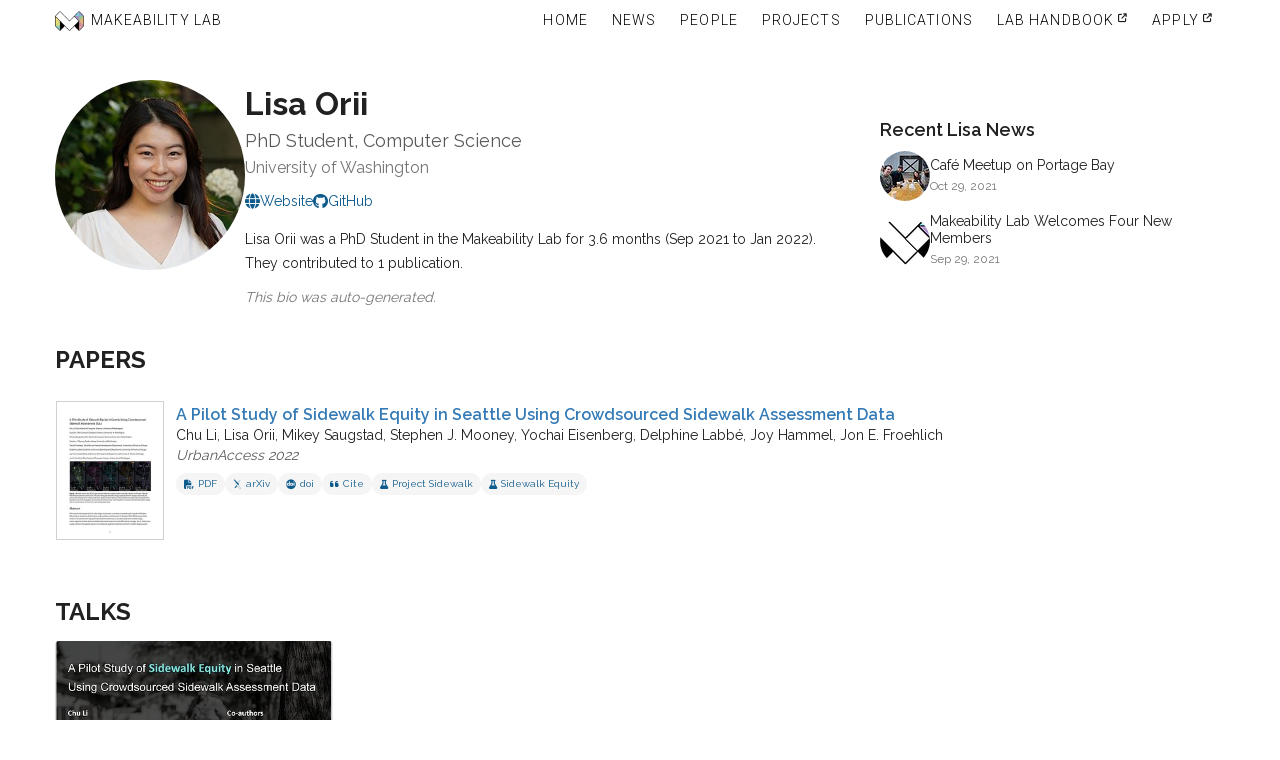

--- FILE ---
content_type: text/html; charset=utf-8
request_url: https://makeabilitylab.cs.washington.edu/member/lisaorii/
body_size: 32066
content:

<!DOCTYPE html>
<html lang="en">

<head>
  
  
  

  <!-- Build info (helps with debugging) -->
  <!-- Makeability Lab website version 2.2.5 -->
  <!-- DEBUG mode: False -->
  
  
  <!-- Django render: DEBUG_INSERT_RENDER_TIMING -->

  <!-- Meta tags -->
  <meta charset="UTF-8">
  <meta http-equiv="X-UA-Compatible" content="IE=edge">
  <meta name="viewport" content="width=device-width, initial-scale=1">
  <meta name="referrer" content="strict-origin-when-cross-origin">
  <meta name="description" content="The Makeability Lab is an advanced research lab in Human-Computer Interaction and AI directed by Professor Jon E. Froehlich at University of Washington's Allen School of Computer Science.">
  <meta name="author" content="Jon E. Froehlich and Makeability Lab members">

  <!-- Open Graph meta tags for social sharing -->
  
<meta property="og:title" content="Lisa Orii - Makeability Lab">
<meta property="og:type" content="profile">

<meta property="og:description" content="Lisa Orii was a PhD Student in the Makeability Lab for 3.6 months (Sep 2021 to Jan 2022). They contributed to 1 publication.">

<meta property="og:image" content="http://makeabilitylab.cs.washington.edu/media/person/lisa_orii.jpg.1200x630_q85_box-0%2C4%2C1759%2C1763_crop_upscale.jpg">
<meta property="og:url" content="http://makeabilitylab.cs.washington.edu/member/lisaorii/">
<meta property="og:profile:first_name" content="Lisa">
<meta property="og:profile:last_name" content="Orii">


  <!-- Favicon -->
  <link rel="shortcut icon" href="/static/website/img/ml-favicon.png">

  <!-- Web fonts -->
  <link rel="preconnect" href="https://fonts.googleapis.com">
  <link rel="preconnect" href="https://fonts.gstatic.com" crossorigin>
  <link href="https://fonts.googleapis.com/css2?family=Raleway:wght@300;400;500;600;700&family=Roboto:wght@300;400;500;700&display=swap" rel="stylesheet">

  <!-- 
    Stylesheets - Load order matters!
    1. design-tokens.css first (defines CSS custom properties)
    2. Bootstrap framework
    3. Site components (consume the tokens)
    4. Icon libraries
  -->
  <link rel="stylesheet" href="/static/website/css/design-tokens.css">
  <link rel="stylesheet" href="/static/website/css/bootstrap.min.css">
  <link rel="stylesheet" href="/static/website/css/carousel_fade.css">
  <link rel="stylesheet" href="/static/website/css/base.css">
  <link rel="stylesheet" href="/static/website/css/autocomplete.css">
  <link rel="stylesheet" href="/static/website/css/top-navbar.css">
  <link rel="stylesheet" href="/static/website/css/backtop.css">
  <link rel="stylesheet" 
      href="https://cdnjs.cloudflare.com/ajax/libs/font-awesome/6.7.2/css/all.min.css" 
      integrity="sha512-Evv84Mr4kqVGRNSgIGL/F/aIDqQb7xQ2vcrdIwxfjThSH8CSR7PBEakCr51Ck+w+/U6swU2Im1vVX0SVk9ABhg==" 
      crossorigin="anonymous" 
      referrerpolicy="no-referrer" />
  <link rel="stylesheet" href="https://cdn.jsdelivr.net/gh/jpswalsh/academicons@1/css/academicons.min.css">

  
<link rel="stylesheet" href="/static/website/css/news-item.css">
<link rel="stylesheet" href="/static/website/css/member.css">
<link rel="stylesheet" href="/static/website/css/project-listing.css">
<link rel="stylesheet" href="/static/website/css/publications.css">
<link rel="stylesheet" href="/static/website/css/talk-snippet.css">
<link rel="stylesheet" href="/static/website/css/video-snippet.css">


  <!-- JavaScript libraries (jQuery 1.9.1 required by Bootstrap 3.3.6) -->
  <script src="https://ajax.googleapis.com/ajax/libs/jquery/1.9.1/jquery.min.js"></script>
  <script src="https://maxcdn.bootstrapcdn.com/bootstrap/3.3.6/js/bootstrap.min.js" 
          integrity="sha384-0mSbJDEHialfmuBBQP6A4Qrprq5OVfW37PRR3j5ELqxss1yVqOtnepnHVP9aJ7xS" 
          crossorigin="anonymous"></script>
  <script src="/static/website/js/jquery.easing.min.js"></script>
  <script src="/static/website/js/top-navbar.js"></script>

  
<script src="/static/website/js/swap-image.js"></script>
<script src="/static/website/js/citationPopoverSimple.js"></script>
<script src="/static/website/js/humanize-duration.js"></script>
<script src="/static/website/js/video-age.js"></script>


  <title>Lisa Orii | Makeability Lab</title>

  <script>
    
document.addEventListener('DOMContentLoaded', function() {
  SwapImage.init();
  CitationPopover.init('.publication-citation-link');
  VideoAge.init();
});


    $(document).ready(function() {
      $('.carousel').carousel();
    });
  </script>

  
  <script>
    (function(i,s,o,g,r,a,m){i['GoogleAnalyticsObject']=r;i[r]=i[r]||function(){
    (i[r].q=i[r].q||[]).push(arguments)},i[r].l=1*new Date();a=s.createElement(o),
    m=s.getElementsByTagName(o)[0];a.async=1;a.src=g;m.parentNode.insertBefore(a,m)
    })(window,document,'script','https://www.google-analytics.com/analytics.js','ga');
    ga('create', 'UA-79723676-1', 'auto');
    ga('send', 'pageview');
  </script>
  
</head>

<body id="page-top" data-spy="scroll" data-target=".navbar-fixed-top">

  <!-- Skip link for keyboard users (WCAG 2.4.1: Bypass Blocks) -->
  <a href="#content" class="skip-link">Skip to main content</a>

  <!-- ============================== Navigation ============================== -->
  
  <header role="banner">
    <nav class="navbar navbar-custom navbar-fixed-top
                
                light-navbar-theme" 
         role="navigation"
         aria-label="Main navigation">
      <div class="container-fluid navbar-container">
        <div class="row">
          <div class="col-xs-12">

            <div class="navbar-header">
              <button type="button" 
                      class="navbar-toggle" 
                      data-toggle="collapse"
                      data-target=".navbar-main-collapse"
                      aria-expanded="false"
                      aria-controls="navbar-main-collapse"
                      aria-label="Toggle navigation menu">
                <i class="fa fa-bars" aria-hidden="true"></i>
                <span class="sr-only">Menu</span>
              </button>

              <a class="navbar-brand page-scroll" href="/">
                <img src="/static/website/img/logos/makelab_logo_white_no_text_100x67.png" 
                     alt=""
                     height="20"
                     aria-hidden="true">
                <span class="makeabilitylab-text">
                  <span class="makeabilitylab-make-text">Make</span>ability Lab
                </span>
              </a>
            </div>

            <div id="navbar-main-collapse" class="collapse navbar-collapse navbar-main-collapse">
              <ul class="nav navbar-nav pull-right">
                
                
                <li class="">
                  <a href="/">
                    <i class="fa-solid fa-house nav-icon" aria-hidden="true"></i>
                    <span>Home</span>
                  </a>
                </li>
                
                <li class="">
                  <a href="/news/">
                    <i class="fa-solid fa-newspaper nav-icon" aria-hidden="true"></i>
                    <span>News</span>
                  </a>
                </li>
                
                <li class="">
                  <a href="/people/">
                    <i class="fa-solid fa-users nav-icon" aria-hidden="true"></i>
                    <span>People</span>
                  </a>
                </li>
                
                <li class="">
                  <a href="/projects/">
                    <i class="fa fa-flask nav-icon" aria-hidden="true"></i>
                    <span>Projects</span>
                  </a>
                </li>
                
                <li class="">
                  <a href="/publications/">
                    <i class="fa-solid fa-file-lines nav-icon" aria-hidden="true"></i>
                    <span>Publications</span>
                  </a>
                </li>
                
                <li>
                  <a href="https://docs.google.com/document/d/1YiiDsfpiolpXjUTj8xWrQwQQUzqrfqT9bocOpaYDrtI" 
                    rel="noopener" 
                    target="_blank">
                    <i class="fa-solid fa-book-open nav-icon" aria-hidden="true"></i>
                    <span>Lab Handbook</span>
                    <i class="fa-solid fa-arrow-up-right-from-square external-link-icon" aria-hidden="true"></i>
                  </a>
                </li>

                <li>
                  <a href="https://goo.gl/forms/59lAm3CUuupiMhUt1" 
                    rel="noopener"
                    target="_blank">
                    <i class="fa-solid fa-paper-plane nav-icon" aria-hidden="true"></i>
                    <span>Apply</span>
                    <i class="fa-solid fa-arrow-up-right-from-square external-link-icon" aria-hidden="true"></i>
                  </a>
                </li>
                
                
              </ul>
            </div>

          </div>
        </div>
      </div>
    </nav>
  </header>
  

  <!-- ============================= Hero Carousel ============================= -->
  
  
<!-- No carousel on member profile pages -->


  <!-- ============================== Main Content ============================== -->
  <main id="content" role="main">
    
<div class="container makelab-container makelab-person">
  
  <div class="row">
    <!-- ======================== Profile Header & Bio ======================== -->
    
    <div class="col-xs-12 col-md-8">
    
      
      <header class="person-header">
        <!-- Profile Image -->
        <div class="person-image-container">
          
          <img class="person-image swap-image"
               src="/media/person/lisa_orii.jpg.245x245_q85_box-0%2C4%2C1759%2C1763_crop_detail_upscale.jpg"
               alt="Lisa Orii"
               data-alt-src="/media/person/media/images/StarWarsFiguresFullSquare/Rebels/540px-Logray_FSula6r.jpg.245x245_q85_box-0%2C0%2C599%2C599_crop_detail_upscale.jpg">
        </div>
        
        <!-- Bio Container -->
        <div class="person-bio-container">
          <h1 class="person-name-header">Lisa Orii</h1>
          
          <div class="person-title">PhD Student, Computer Science</div>
          <div class="person-affiliation">University of Washington</div>

          <!-- Social & Website Links -->
          
          <nav class="person-websites" aria-label="External profiles">
            
            <a href="https://lisaorii.github.io/" 
               class="person-website-link"
               aria-label="Visit Lisa's personal website">
              <i class="fas fa-globe" aria-hidden="true"></i>
              <span>Website</span>
            </a>
            
            
            <a href="https://github.com/lisaorii/" 
               class="person-website-link"
               aria-label="Lisa on GitHub">
              <i class="fab fa-github" aria-hidden="true"></i>
              <span>GitHub</span>
            </a>
            
            
            
            
            
            
          </nav>
          

          <!-- Bio Text -->
          
          <div class="person-bio-text">
            Lisa Orii was a PhD Student in the Makeability Lab for 3.6 months (Sep 2021 to Jan 2022). They contributed to 1 publication.
          </div>
          <div class="person-bio-meta">
            This bio was auto-generated.
          </div>
          
        </div>
      </header>
      
    </div>

    <!-- ======================== News Sidebar ======================== -->
    
    <aside class="hidden-xs hidden-sm col-md-4 person-news-sidebar" 
           aria-labelledby="person-news-heading">
      <h2 id="person-news-heading" class="person-news-sidebar-header">
        Recent Lisa News
      </h2>
      <ul class="news-item-sidebar-ul">
        
        





<li class="news-sidebar-item">
  <a href="/news/cafe-meetup-on-portage-bay/"
     class="news-sidebar-image-link"
     aria-hidden="true"
     tabindex="-1">
    
      <img src="/media/news/MakeabilityLabSaintBreadMeetupc0dd8a18f03142be9f6085c03e665bef.jpg.50x50_q85_box-0%2C269%2C4032%2C2688_crop_detail_upscale.jpg" 
           alt=""
           class="news-sidebar-image">
    
  </a>
  
  <div class="news-sidebar-content">
    <h4 class="news-sidebar-title">
      <a href="/news/cafe-meetup-on-portage-bay/">
        Café Meetup on Portage Bay
      </a>
    </h4>
    <p class="news-sidebar-date">Oct 29, 2021</p>
  </div>
</li>
        
        





<li class="news-sidebar-item">
  <a href="/news/makeability-lab-welcomes-four-new-members/"
     class="news-sidebar-image-link"
     aria-hidden="true"
     tabindex="-1">
    
      <img src="/media/news/logo_color_notext_square7375223842d84065bd6dba246f23d21a.png.50x50_q85_box-0%2C207%2C900%2C747_crop_detail_upscale.png" 
           alt=""
           class="news-sidebar-image">
    
  </a>
  
  <div class="news-sidebar-content">
    <h4 class="news-sidebar-title">
      <a href="/news/makeability-lab-welcomes-four-new-members/">
        Makeability Lab Welcomes Four New Members
      </a>
    </h4>
    <p class="news-sidebar-date">Sep 29, 2021</p>
  </div>
</li>
        
      </ul>
    </aside>
    
  </div>

  <!-- ======================== Projects Section ======================== -->
  

  <!-- ======================== Publications Section ======================== -->
  
  <section id="person-publications" 
           class="person-section" 
           aria-labelledby="publications-heading">
    <h2 id="publications-heading" 
        class="person-section-header heading-with-anchor text-left">
      Papers
      <a href="#person-publications" 
         class="header-anchor" 
         aria-label="Link to publications section">
        <i class="fa-solid fa-link" aria-hidden="true"></i>
      </a>
    </h2>
    
    
    <div class="person-publications-list">
      
      







<!-- ======================== Vertical Layout ======================== -->
<article class="row pub-row-vert-layout">
  
  <!-- Thumbnail with optional award banner -->
  <div class="pub-thumbnail">
    <a href="/media/publications/Li_APilotStudyOfSidewalkEquityInSeattleUsingCrowdsourcedSidewalkAssessmentData_UrbanAccess2022.pdf" class="pub-thumbnail-link">
      <img src="/media/publications/images/Li_APilotStudyOfSidewalkEquityInSeattleUsingCrowdsourcedSidewalkAssessmentData_UrbanAccess2022.jpg.300x0_q85_detail.jpg" 
           alt="Thumbnail for: A Pilot Study of Sidewalk Equity in Seattle Using Crowdsourced Sidewalk Assessment Data"
           class="pub-thumbnail-image img-responsive">
    </a>
    
  </div>
  
  <div class="pub-info">
    <!-- Title -->
    <a href="/media/publications/Li_APilotStudyOfSidewalkEquityInSeattleUsingCrowdsourcedSidewalkAssessmentData_UrbanAccess2022.pdf">
      <!-- Making the titles h3s enables screen readers to find and present them more easily -->
      <h3 class="artifact-title pub-title">A Pilot Study of Sidewalk Equity in Seattle Using Crowdsourced Sidewalk Assessment Data</h3>
    </a>

    <!-- Authors -->
    <p class="pub-authors">
      
      <a href="/member/chuli/">Chu Li</a>,
      
      <a href="/member/lisaorii/">Lisa Orii</a>,
      
      <a href="/member/mikeysaugstad/">Mikey Saugstad</a>,
      
      <a href="/member/stephenmooney/">Stephen J. Mooney</a>,
      
      <a href="/member/yochaieisenberg/">Yochai Eisenberg</a>,
      
      <a href="/member/delphinelabbe/">Delphine Labbé</a>,
      
      <a href="/member/joyhammel/">Joy Hammel</a>,
      
      <a href="/member/jonfroehlich/">Jon E. Froehlich</a>
      
    </p>
    
    <!-- Venue, acceptance rate, and award -->
    <p class="pub-stats">
      <span class="pub-venue">
        UrbanAccess 2022
        
      </span>
      
      
    </p>
    
    

    <!-- Download links -->
    
    <p class="pub-download-links">
      <a href="/media/publications/Li_APilotStudyOfSidewalkEquityInSeattleUsingCrowdsourcedSidewalkAssessmentData_UrbanAccess2022.pdf" aria-label="Download PDF of A Pilot Study of Sidewalk Equity in Seattle Using Crowdsourced Sidewalk Assessment Data">
        <i class="fa-solid fa-file-pdf" aria-hidden="true"></i>PDF
      </a>
      
      <a href="https://arxiv.org/abs/2211.11545" aria-label="View on arXiv">
        <i class="ai ai-arxiv" aria-hidden="true"></i>arXiv
      </a>
      
      
      <a href="https://doi.org/10.48550/arXiv.2211.11545" aria-label="View DOI record for A Pilot Study of Sidewalk Equity in Seattle Using Crowdsourced Sidewalk Assessment Data">
        <i class="ai ai-doi" aria-hidden="true"></i>doi
      </a>
      
      



<!-- 
  Citation popover trigger
  
  Uses data-trigger="manual" with citationPopoverSimple.js for proper
  open/close behavior while keeping popover content interactive.
-->
<a class="publication-citation-link" 
   href="#"
   role="button"
   aria-label="Cite this publication: A Pilot Study of Sidewalk Equity in Seattle Using Crowdsourced Sidewalk Assessment Data"
   aria-haspopup="dialog"
   aria-expanded="false"
   data-toggle="popover" 
   data-html="true" 
   title="Citation" 
   data-trigger="manual"
   data-content="
    <div class='citation-format-toggle' role='group' aria-label='Citation format'>
      <button type='button' 
              class='citation-format-btn active' 
              data-format='text'
              aria-pressed='true'>
        Text
      </button>
      <button type='button' 
              class='citation-format-btn' 
              data-format='bibtex'
              aria-pressed='false'>
        BibTeX
      </button>
    </div>

    <div class='citation-content'>
      <div class='citation-text' role='region' aria-label='Citation text'>
        Li, C., Orii, L., Saugstad, M., Mooney, S. J., Eisenberg, Y., Labbé, D., Hammel, J., Froehlich, J. E. (2022). A Pilot Study of Sidewalk Equity in Seattle Using Crowdsourced Sidewalk Assessment Data. &lt;i&gt;UrbanAccess 2022&lt;/i&gt;. &lt;a href=https://doi.org/10.48550/arXiv.2211.11545&gt;https://doi.org/10.48550/arXiv.2211.11545&lt;/a&gt;
      </div>
      <div class='bibtex-text' role='region' aria-label='BibTeX citation' style='display: none;'>
        @inproceedings{LiAURBANACCESS2022,&lt;br/&gt; author={Li, Chu and Orii, Lisa and Saugstad, Mikey and Mooney, Stephen J. and Eisenberg, Yochai and Labbé, Delphine and Hammel, Joy and Froehlich, Jon E.},&lt;br/&gt; title={A Pilot Study of Sidewalk Equity in Seattle Using Crowdsourced Sidewalk Assessment Data},&lt;br/&gt; booktitle={The 1st ASSETS&#x27;22 Workshop on The Future of Urban Accessibility},&lt;br/&gt; booktitleshort={UrbanAccess 2022},&lt;br/&gt; year={2022},&lt;br/&gt; location={Virtual},&lt;br/&gt; numpages={14},&lt;br/&gt; doi={10.48550/arXiv.2211.11545},&lt;br/&gt; url={&lt;a href=&#x27;https://doi.org/10.48550/arXiv.2211.11545&#x27;&gt;https://doi.org/10.48550/arXiv.2211.11545&lt;/a&gt;},&lt;br/&gt;}
      </div>
    </div>

    <div class='citation-actions'>
      <button type='button' 
              class='citation-action-btn citation-download' 
              data-filename='Li_APilotStudyOfSidewalkEquityInSeattleUsingCrowdsourcedSidewalkAssessmentData_UrbanAccess2022'
              aria-label='Download citation file'>
        <i class='fa fa-download' aria-hidden='true'></i>
        <span>Download</span>
      </button>
      <button type='button' 
              class='citation-action-btn citation-copy' 
              aria-label='Copy citation to clipboard'>
        <i class='fa fa-copy' aria-hidden='true'></i>
        <span>Copy</span>
      </button>
    </div>
"><i class="fa-solid fa-quote-left" aria-hidden="true"></i>Cite</a>
      
      
      
      
      
      <a href="/project/sidewalk/" aria-label="View project: Project Sidewalk">
        <i class="fa-solid fa-flask" aria-hidden="true"></i>Project Sidewalk
      </a>
      
      
      
      <a href="/project/sidewalkequity/" aria-label="View project: Sidewalk Equity">
        <i class="fa-solid fa-flask" aria-hidden="true"></i>Sidewalk Equity
      </a>
      
      
    </p>
    
    
  </div>
</article>


      
    </div>
    
  </section>
  

  <!-- ======================== Videos Section ======================== -->
  

  <!-- ======================== Talks Section ======================== -->
  
  <section id="person-talks" 
           class="person-section" 
           aria-labelledby="talks-heading">
    <h2 id="talks-heading" 
        class="person-section-header heading-with-anchor text-left">
      Talks
      <a href="#person-talks" 
         class="header-anchor" 
         aria-label="Link to talks section">
        <i class="fa-solid fa-link" aria-hidden="true"></i>
      </a>
    </h2>
    
    <div class="talks-grid">
      
      






<article class="talk-card">
  
  <!-- Talk Thumbnail -->
  <div class="talk-thumbnail-container">
    <a href="/media/talks/Li_APilotStudyOfSidewalkEquityInSeattleUsingCrowdsourcedSidewalkAssessmentData_UrbanAccess2022.pdf" 
       class="talk-thumbnail-link"
       aria-label="View slides for: A Pilot Study of Sidewalk Equity in Seattle Using Crowdsourced Sidewalk Assessment Data">
      <img class="talk-thumbnail-image" 
           src="/media/talks/images/Li_APilotStudyOfSidewalkEquityInSeattleUsingCrowdsourcedSidewalkAssessmentData_UrbanAccess2022.jpg.420x0_q85_detail.jpg" 
           alt="Slide preview for: A Pilot Study of Sidewalk Equity in Seattle Using Crowdsourced Sidewalk Assessment Data">
    </a>
  </div>
  
  <!-- Talk Info -->
  <div class="talk-info">
    
    <!-- Title -->
    <h3 class="talk-title">
      <a href="/media/talks/Li_APilotStudyOfSidewalkEquityInSeattleUsingCrowdsourcedSidewalkAssessmentData_UrbanAccess2022.pdf">
        <span class="line-clamp">A Pilot Study of Sidewalk Equity in Seattle Using Crowdsourced Sidewalk Assessment Data</span>
      </a>
    </h3>
    
    <!-- Venue & Date -->
    <p class="talk-venue line-clamp-one-line">
      Oct 17, 2022 | UrbanAccess
    </p>
    
    
    <p class="talk-location line-clamp-one-line">Virtual</p>
    

    <!-- Speakers -->
    
    <p class="talk-speakers line-clamp-one-line">
      
      <a href="/member/chuli/">Chu Li</a>, 
      
      <a href="/member/lisaorii/">Lisa Orii</a>, 
      
      <a href="/member/mikeysaugstad/">Mikey Saugstad</a>, 
      
      <a href="/member/stephenmooney/">Stephen J. Mooney</a>, 
      
      <a href="/member/yochaieisenberg/">Yochai Eisenberg</a>, 
      
      <a href="/member/delphinelabbe/">Delphine Labbé</a>, 
      
      <a href="/member/joyhammel/">Joy Hammel</a>, 
      
      <a href="/member/jonfroehlich/">Jon E. Froehlich</a>
      
    </p>
    

    <!-- Download Links -->
    <div class="talk-download-links">
      <a href="/media/talks/Li_APilotStudyOfSidewalkEquityInSeattleUsingCrowdsourcedSidewalkAssessmentData_UrbanAccess2022.pdf" 
         aria-label="Download PDF slides for A Pilot Study of Sidewalk Equity in Seattle Using Crowdsourced Sidewalk Assessment Data">
        <i class="fa-solid fa-file-pdf" aria-hidden="true"></i>
        <span>PDF</span>
      </a>
      
      
      <a href="/media/talks/Li_APilotStudyOfSidewalkEquityInSeattleUsingCrowdsourcedSidewalkAssessmentData_UrbanAccess2022.pptx" 
         aria-label="Download PowerPoint for A Pilot Study of Sidewalk Equity in Seattle Using Crowdsourced Sidewalk Assessment Data">
        <i class="fa-solid fa-file-powerpoint" aria-hidden="true"></i>
        <span>PPTX</span>
      </a>
      
      
      
      
      
      
      
      
      
      
      
      
      <a href="/project/sidewalk/" 
         aria-label="View project: Project Sidewalk">
        <i class="fa-solid fa-flask" aria-hidden="true"></i>
        <span>Project Sidewalk</span>
      </a>
      
      
      
      <a href="/project/sidewalkequity/" 
         aria-label="View project: Sidewalk Equity">
        <i class="fa-solid fa-flask" aria-hidden="true"></i>
        <span>Sidewalk Equity</span>
      </a>
      
      
    </div>
    
  </div>
</article>
      
    </div>
  </section>
  

</div>

  </main>

  <!-- ================================= Footer ================================= -->
  
  <footer class="makelab-footer" role="contentinfo">
    <div class="row makelab-footer-row">

      <!-- Logo -->
      <div class="col-xs-2 makelab-footer-col">
        <a href="/" aria-label="Makeability Lab home">
          <img src="/static/website/img/logos/MakeabilityLab-Logo-v3-w-Text-BlackAndWhite-White_978x789.png"
               alt="Makeability Lab"
               class="img-responsive makelab-footer-logo">
        </a>
      </div>

      <!-- About + Social Links -->
      <div class="col-xs-2 makelab-footer-col">
        <p style="margin-top: 0; font-size: smaller;">
          We design, build, and evaluate new interactive tools and techniques to address pressing societal
          challenges. <strong>Make</strong>ability refers both to how our technological innovations make new abilities
          possible for humans as well as our educational mission to help students gain new abilities as they learn 
          and grow through research, invention, and human-centered design.
        </p>

        <nav class="makelab-footer-connect-links" aria-label="Social media">
          <ul>
            <li>
              <a href="https://www.linkedin.com/company/makeabilitylab" aria-label="Makeability Lab on LinkedIn">
                <i class="fab fa-2x fa-linkedin" aria-hidden="true"></i>
              </a>
            </li>
            <li>
              <a href="https://bsky.app/profile/makeabilitylab.bsky.social" aria-label="Makeability Lab on Bluesky">
                <i class="fab fa-2x fa-bluesky" aria-hidden="true"></i>
              </a>
            </li>
            <li>
              <a href="https://twitter.com/makeabilitylab" aria-label="Makeability Lab on Twitter">
                <i class="fab fa-2x fa-twitter" aria-hidden="true"></i>
              </a>
            </li>
            <li>
              <a href="mailto:jonf@cs.uw.edu" aria-label="Email the Makeability Lab">
                <i class="fa fa-2x fa-envelope" aria-hidden="true"></i>
              </a>
            </li>
            <li>
              <a href="https://github.com/makeabilitylab" aria-label="Makeability Lab on GitHub">
                <i class="fab fa-2x fa-github-square" aria-hidden="true"></i>
              </a>
            </li>
          </ul>
        </nav>
      </div>

      <!-- Recent News -->
      <div class="col-xs-2 makelab-footer-col makelab-footer-recent-news">
        <h2 class="makelab-footer-heading">Recent News</h2>
        
        <div class="row">
          <a href="/news/project-sidewalk-awarded-mapillary-camera-grant/">
            <div class="col-xs-3" style="white-space: nowrap; min-width: 115px;">
              <p>Dec. 10, 2025</p>
            </div>
            <div style="max-width: 300px; width: 100%;">
              <p class="line-clamp">Project Sidewalk Awarded Mapillary Camera Grant</p>
            </div>
          </a>
        </div>
        
        <div class="row">
          <a href="/news/distinguished-lecture-at-umn-cray-colloquium/">
            <div class="col-xs-3" style="white-space: nowrap; min-width: 115px;">
              <p>Dec. 08, 2025</p>
            </div>
            <div style="max-width: 300px; width: 100%;">
              <p class="line-clamp">Distinguished Lecture at UMN CRAY Colloquium</p>
            </div>
          </a>
        </div>
        
        <div class="row">
          <a href="/news/goodbye-to-yotam/">
            <div class="col-xs-3" style="white-space: nowrap; min-width: 115px;">
              <p>Nov. 13, 2025</p>
            </div>
            <div style="max-width: 300px; width: 100%;">
              <p class="line-clamp">Goodbye to Yotam</p>
            </div>
          </a>
        </div>
        
      </div>

      <!-- Site Links -->
      <nav class="col-xs-2 makelab-footer-col makelab-footer-links" aria-label="Site links">
        <h2 class="makelab-footer-heading">Links</h2>
        <ul>
          
          <li class="">
            <a href="/">&nbsp;>&nbsp; Home</a>
          </li>
          <li class="">
            <a href="/people/">&nbsp;>&nbsp; People</a>
          </li>
          <li class="">
            <a href="/news/">&nbsp;>&nbsp; News</a>
          </li>
          <li class="">
            <a href="/projects/">&nbsp;>&nbsp; Projects</a>
          </li>
          <li class="">
            <a href="/publications/">&nbsp;>&nbsp; Publications</a>
          </li>
          <li>
            <a href="https://docs.google.com/document/d/1YiiDsfpiolpXjUTj8xWrQwQQUzqrfqT9bocOpaYDrtI" rel="noopener">&nbsp;>&nbsp; Lab Handbook</a>
          </li>
          
        </ul>

        <!-- Mobile social links (shown via CSS on small screens) -->
        <nav class="makelab-footer-connect-links-mobile" aria-label="Social media">
          <ul>
            <li>
              <a href="https://www.linkedin.com/company/makeabilitylab" aria-label="Makeability Lab on LinkedIn">
                <i class="fab fa-2x fa-linkedin" aria-hidden="true"></i>
              </a>
            </li>
            <li>
              <a href="https://bsky.app/profile/makeabilitylab.bsky.social" aria-label="Makeability Lab on Bluesky">
                <i class="fab fa-2x fa-bluesky" aria-hidden="true"></i>
              </a>
            </li>
            <li>
              <a href="https://twitter.com/makeabilitylab" aria-label="Makeability Lab on Twitter">
                <i class="fab fa-2x fa-twitter" aria-hidden="true"></i>
              </a>
            </li>
            <li>
              <a href="mailto:jonf@cs.uw.edu" aria-label="Email the Makeability Lab">
                <i class="fa fa-2x fa-envelope" aria-hidden="true"></i>
              </a>
            </li>
            <li>
              <a href="https://github.com/jonfroehlich/makeabilitylabwebsite" aria-label="Makeability Lab website source on GitHub">
                <i class="fab fa-2x fa-github-square" aria-hidden="true"></i>
              </a>
            </li>
          </ul>
        </nav>
      </nav>

    </div>

    <!-- Affiliation logos -->
    <div class="makelab-footer-affiliations">
      <div class="row makelab-footer-affiliations-row">
        
        <div class="makelab-footer-affiliation-col" id="uw-dub-footer-icon">
          <a href="https://dub.uw.edu/">
            <img src="/static/website/img/logos/uw_dub_bottom_white_185x100.png"
                 alt="UW DUB: Design, Use, Build research community"
                 class="img-responsive makelab-footer-affiliation-logo">
          </a>
        </div>
        
        <div class="makelab-footer-affiliation-col" id="uw-create-footer-icon">
          <a href="https://create.uw.edu/">
            <img src="/static/website/img/logos/create_logo_white_cropped.png"
                 alt="UW CREATE: Center for Research and Education on Accessible Technology and Experiences"
                 class="img-responsive makelab-footer-affiliation-logo">
          </a>
        </div>
        
        <div class="makelab-footer-affiliation-col" id="uw-cse-footer-icon">
          <a href="https://www.cs.washington.edu/">
            <img src="/static/website/img/logos/uw_allen_school_logo_white_941x100.png"
                 alt="Paul G. Allen School of Computer Science & Engineering"
                 class="img-responsive makelab-footer-affiliation-logo"
                 style="margin-top: 2px;">
          </a>
        </div>
        
        <div class="makelab-footer-affiliation-col" id="uw-footer-icon">
          <a href="https://www.washington.edu/">
            <img src="/static/website/img/logos/uw_white_horizontal_1196x94.png"
                 alt="University of Washington"
                 class="img-responsive makelab-footer-affiliation-logo">
          </a>
        </div>

      </div>
    </div>
  </footer>
  

</body>
</html>

--- FILE ---
content_type: text/css
request_url: https://makeabilitylab.cs.washington.edu/static/website/css/base.css
body_size: 11342
content:
@import "footer.css";

/* General styles */
html {
  /* Override Bootstrap 3's default of 10px */
  font-size: 100%; /* Resets to browser default (usually 16px) */
}

body {
  font-family: 'Raleway', sans-serif;
}

h1 {
  font-family: var(--font-family-primary);
  font-weight: var(--font-weight-bold);
  font-size: var(--font-size-4xl);
  margin-bottom: var(--space-2);
  padding-bottom: 0;
  color: var(--color-text-primary);
}

h4 {
  font-size: 18px;
  color: #464D59;
  margin-top: 0;
  padding-top: 0;
}

h5 {
  font-size: 1.2em;
  font-weight: bold;
  margin: 0;
  padding: 0;
}

.thumbnail {
  margin-bottom: 0;
}

.popover {
  width: 50vw;
  min-width: 300px;
  max-width: 100vw;
}

.item-info {
  margin: 0;
  padding-top: 10px;
  padding-bottom: 50px;
}

.container {
  width: 100%;
  max-width: var(--container-max-width);
}

#content {
  position: relative;
}

.main-content {
  margin-left: -10px;
  margin-right: -10px;
}

.highlight {
  background-color: yellow;
}

.makelab-content-container {
  max-width: var(--container-max-width);
  width: 100%;
  margin-left: auto;
  margin-right: auto;
}

.video-player {
  width: 100%;
  height: 229px;
}

.no-margin {
  margin: 0;
}

.individual-project-listing {
  margin-bottom: 20px;
}

.well {
  border-radius: 0 !important;
}

.easter-egg-show {
  opacity: 1!important;
}

.easter-egg-hide {
  opacity: 0;
}

.easter-egg-col {
  position: relative;
}

.easter-egg-name {
  white-space: nowrap;
  overflow: hidden;
  text-overflow: ellipsis;
}

.overlay-easter-egg {
  bottom: 0;
  left: 0;
  top: 0;
  right: 0;
  position: absolute;
  opacity: 0;
}

.project-gallery-col:hover .overlay-image {
  opacity: 1;
}

.project-gallery-col:hover .project-gallery {
  opacity: 0.7;
}

.project-people-col {
  padding-left: 0;
}

.alumni-navbar {
  padding-left: 0;
}

/* REUSABLE HEADING ANCHORS 
   Pattern: <h2 class="heading-with-anchor">Title <a class="header-anchor">...</a></h2>
*/

.header-anchor {
  font-size: 0.7em;                 /* Smaller than the heading text */
  margin-left: var(--space-2);      /* Uses design token for spacing */
  color: var(--color-text-muted);   /* Subtle gray by default */
  opacity: 0;                       /* Hidden by default */
  transition: opacity var(--transition-fast), color var(--transition-fast);
  vertical-align: middle;
  text-decoration: none;
  border-bottom: none;              /* Prevent underline if links are underlined globally */
}

/* Show the anchor when hovering the parent heading OR focusing the link itself */
.heading-with-anchor:hover .header-anchor,
.header-anchor:focus {
  opacity: 1;
  text-decoration: none;            /* Keep it clean */
}

/* Make it pop with the primary color when interacting */
.header-anchor:hover {
  color: var(--color-primary);
}

/**********************************************************/
/************** Carousel (Banner) styles ******************/
#main-carousel{
  background: rgb(13,0,36);
  background: linear-gradient(90deg, rgba(13,0,36,1) 0%, rgba(95,9,121,1) 35%, rgba(239,0,255,1) 100%);
}

/* Dark gradient at top of carousel ensures navbar contrast */
#main-carousel::before {
  content: '';
  position: absolute;
  top: 0;
  left: 0;
  right: 0;
  height: 60px;
  background: linear-gradient(to bottom, rgba(0,0,0,0.6) 0%, transparent 100%);
  z-index: 15;
  pointer-events: none;
}

.carousel,.carousel-inner,.carousel-inner .item {
  height: 500px;
}

.item {
  background: black;
}

.carousel a {
  color: hsl(195, 65%, 65%);
}

.overlay {
  position: absolute;
  top: 0;
  left: 0;
  width: 100%;
  height: 100%;
  z-index: 10;
  /*background-color: rgba(0, 0, 0, 0.55);*/
}

.page-title {
  position: absolute;
  top: 0;
  left: 0;
  width: 100%;
  height: 100%;
  z-index: 5;
  pointer-events: none;
}

.shadow-right {
  background: linear-gradient(335deg, rgba(0,0,0,0.75) 0%,rgba(0,0,0,0) 50%);
}

.shadow-left {
  background: linear-gradient(65deg, rgba(0,0,0,0.85) 0%, rgba(0,0,0,0) 60%);
}

.fill {
  width: 100%;
  height: 500px;
  background-position: center;
  background-size: cover;
}

/* Banner video - stretch to cover carousel like background images do */
.banner-video {
  position: absolute;
  top: 0;
  left: 0;
  width: 100%;
  height: 100%;
  object-fit: cover;      /* Scales video to cover container, cropping if needed */
  object-position: center; /* Centers the video within the container */
}

.shortCarousel,.shortCarousel .carousel-inner,.shortCarousel .item {
  height: 335px;
}

.shortCarousel .overlay {
  vertical-align: bottom;
  display: table-cell;
  padding-top: 0;
}

@media (max-width: 768px) {
  .overlay-title {
    position: absolute;
    /*height: 120px;
	line-height: 120px;
	width: 300px;
	text-align: left;*/
    font-weight: bold;
    font-size: 36px;
    margin-left: -3px;
    bottom: 0;
    color: #fff;
    text-shadow: 0 1px 2px rgba(0,0,0,.6);
  }
}

@media (min-width: 769px) {
  .overlay-title {
    position: absolute;
    /*height: 120px;
	line-height: 120px;
	width: 300px;
	text-align: left;*/
    font-weight: bold;
    font-size: 72px;
    margin-left: -3px;
    bottom: 0;
    color: #fff;
    text-shadow: 0 1px 2px rgba(0,0,0,.6);
  }
}

.shortCarousel .fill {
  width: 100%;
  height: 335px;
  background-position: center center;
  background-size: cover;
}

.carousel-container {
  height: 100%;
  position: relative;
  width: 100%; 
  max-width: var(--container-max-width);
  margin-left: auto;
  margin-right: auto;
}

.carousel-caption-left {
  text-align: left;
  right: auto;
  left: 0;
  bottom: 0;
  /*padding-right: 20px;*/
  padding-bottom: 55px;
  padding-left: 15px;
  width: 335px;
}

.carousel-caption-right {
  text-align: right;
  left: auto;
  right: 0;
  bottom: 0;
  padding-right: 15px;
  padding-bottom: 20px;
  width: 300px;
}

.carousel-caption-title {
  /*font-family: adelle-semibold;*/
  font-size: 32px;
  font-weight: 700;
}

.carousel-caption-text {
  /*font-family: adelle-light;*/
  font-size: 16px;
}

.carousel-caption-title,
.carousel-caption-text {
  text-shadow: 0 2px 4px rgba(0, 0, 0, 0.8);
}

@media (max-width: 989px) {
  .carousel-indicators {
    display: none;
  }
}

/************************************************************/
/************************ ARTIFACT STYLES *******************/
/**** FOR THINGS LIKE PROJECTS, VIDEOS, TALKS, PAPERS *******/

.to-appear-text {
  font-style: italic;
}

.artifact-title {
  font-size: var(--font-size-base);
  font-weight: var(--font-weight-medium);
  line-height: var(--line-height-tight);
  margin: var(--space-1) 0 0 0;
  word-wrap: break-word;
}

.artifact-title a {
  color: var(--color-link);
  text-decoration: none;
  transition: color var(--transition-fast);
}

.artifact-title a:hover {
  color: var(--color-link-hover);
}

.artifact-title a:focus {
  outline: var(--focus-ring-width) solid var(--focus-ring-color);
  outline-offset: var(--focus-ring-offset);
}

/* This opacity stuff auto-shows the download links on mouseover ('hover');
otherwise, they are hidden! */
.talk-column .pub-download-links {
  opacity: 0;
}

.talk-column:hover .pub-download-links {
  opacity: 1;
}

.artifact-venue {
  color: var(--color-text-secondary);
  font-size: var(--font-size-sm);
  margin: var(--space-1) 0;
}

.artifact-authors {
  color: var(--color-text-secondary);
  font-size: var(--font-size-xs);
  margin: 0;
}

.artifact-authors a {
  color: var(--color-text-secondary);
  text-decoration: none;
  transition: color var(--transition-fast);
}

.artifact-authors a:hover {
  color: var(--color-link-hover);
}

.artifact-authors a:focus {
  outline: var(--focus-ring-width) solid var(--focus-ring-color);
  outline-offset: var(--focus-ring-offset);
}

.artifact-links {
  color: var(--color-text-secondary);
  font-size: var(--font-size-xs);
}

.artifact-links a {
  color: var(--color-text-secondary);
  font-size: var(--font-size-xs);
  text-decoration: none;
  transition: color var(--transition-fast);
}

.artifact-links a:hover {
  color: var(--color-link-hover);
}

.artifact-links a:focus {
  outline: var(--focus-ring-width) solid var(--focus-ring-color);
  outline-offset: var(--focus-ring-offset);
}

/* add this class to the container element for any images
   you would apply the zoom / darken effect to on hover */

.artifact-thumbnail-hover {
  position: relative;
  overflow: hidden;
}

.artifact-thumbnail-hover:hover img {
  -webkit-transform: scale(1.2);
  transform: scale(1.2);
}

.artifact-thumbnail-hover img {
  -webkit-transition: 0.6s ease;
  transition: 0.6s ease;
}

.artifact-overlay {
  position: absolute;
  left: 0;
  top: 0;
  width: 100%;
  height: 100%;
  display: table;
  opacity: 0;
  -webkit-transition: 0.6s ease;
  transition: 0.6s ease;
}

.artifact-overlay:hover {
  opacity: 1;
  background-color: rgba(0,0,0,0.5);
}

.artifact-overlay-content {
  width: 100%;
  text-align: center;
  font-size: x-large;
  color: #fff;
  display: none;
  line-height: 50px;
}

.artifact-overlay-content a {
  color: #fff;
  border: 1px solid white;
  border-radius: 3px;
  padding: 5px;
  margin: 4px;
}

.artifact-overlay-content a:hover {
  text-decoration: none;
  color: #ddd;
}

.artifact-overlay:hover>.artifact-overlay-content {
  display: table-cell;
  vertical-align: middle;
}


/**************************************/
/************ LINE CLAMPING ***********/
/* TODO: change this to line-clamp1 for one line clamping */

.line-clamp-one-line {
  text-overflow: ellipsis;
  /* Required for text-overflow to do anything */
  white-space: nowrap;
  overflow: hidden;
}

/**
 * https://css-tricks.com/line-clampin/ relevant to text wrapping
 * Firefox support comes from here http://jsfiddle.net/danield770/DpQ7e/30/ and
 * http://stackoverflow.com/questions/20594995/why-webkit-line-clamping-does-not-work-in-firefox
 */

/* TODO: consider changing the name to line-clamp2 to indicate that the line clamp amount is 2 lines */

@supports (-webkit-line-clamp: 2) {
  .line-clamp {
    overflow: hidden;
    display: -webkit-box;
    -webkit-line-clamp: 2;
    -webkit-box-orient: vertical;
  }

  .line-clamp:after {
    display: none;
  }
}

/* Clamps three lines */

@supports (-webkit-line-clamp: 3) {
  .line-clamp3 {
    overflow: hidden;
    display: -webkit-box;
    -webkit-line-clamp: 3;
    -webkit-box-orient: vertical;
  }

  .line-clamp3:after {
    display: none;
  }
}

/*!
 * Custom 5-column styles
 * From: https://stackoverflow.com/a/22799354
 */

.col-xs-5ths,.col-sm-5ths,.col-md-5ths,.col-lg-5ths {
  position: relative;
  min-height: 1px;
  padding-right: 10px;
  padding-left: 10px;
}

.col-xs-4-5ths,.col-sm-4-5ths,.col-md-4-5ths,.col-lg-4-5ths {
  position: relative;
  min-height: 1px;
  padding-right: 10px;
  padding-left: 10px;
}

.col-xs-5ths {
  width: 20%;
  float: left;
}

.col-xs-4-5ths {
  width: 80%;
  float: left;
}

@media (max-width: 550px) {
  .talk-column .pub-download-links {
    opacity: 1;
  }
}

@media (min-width: 768px) {
  .col-sm-5ths {
    width: 20%;
    float: left;
  }

  .col-sm-4-5ths {
    width: 80%;
    float: left;
  }
}

@media (min-width: 992px) {
  .col-md-5ths {
    width: 20%;
    float: left;
  }

  .col-md-4-5ths {
    width: 80%;
    float: left;
  }
}

@media (min-width: 1200px) {
  .col-lg-5ths {
    width: 20%;
    float: left;
  }

  .col-lg-4-5ths {
    width: 80%;
    float: left;
  }
}

--- FILE ---
content_type: text/css
request_url: https://makeabilitylab.cs.washington.edu/static/website/css/autocomplete.css
body_size: 148
content:
.ui-autocomplete {
  font-size: 12px;
  font-family: adelle regular;
}

.ui-menu .ui-menu-item {
  font-size: 12px;
  font-family: adelle regular;
}

--- FILE ---
content_type: text/css
request_url: https://makeabilitylab.cs.washington.edu/static/website/css/top-navbar.css
body_size: 9974
content:
/*
 * top-navbar.css
 * 
 * Navbar styles for the Makeability Lab website.
 * Based on the Grayscale Bootstrap Theme (http://startbootstrap.com)
 * with modifications for improved mobile touch targets and icon support.
 * 
 * Mobile Improvements (Dec 2025):
 * - Increased touch target sizes to meet Apple HIG (44px) and Material Design (48dp) guidelines
 * - Added icon support with proper spacing
 * - Improved collapsed menu readability on mobile
 */

/* ==========================================================================
   CSS Custom Properties (Variables)
   ========================================================================== */

:root {
  /* Dark navbar theme */
  --navbar-dark-bg-color: rgba(0, 0, 0, 0.6);
  --navbar-dark-bg-color-scrolled: black;
  --navbar-dark-text-color: white;
  --navbar-dark-text-color-hover: rgba(255, 255, 255, 0.5);
  --navbar-dark-font-weight: 300;
  --navbar-dark-font-weight-active: 500;
  --navbar-dark-ml-logo-src: url("/static/website/img/logos/makelab_logo_white_no_text_100x67.png");

  /* Light navbar theme */
  --navbar-light-bg-color: rgba(255, 255, 255, 0.9);
  --navbar-light-text-color: black;
  --navbar-light-text-color-hover: rgba(0, 0, 0, 0.5);
  --navbar-light-font-weight: 300;
  --navbar-light-font-weight-active: 500;
  --navbar-light-ml-logo-src: url("/static/website/img/logos/makelab_logo_v3_white_with_colors_no_text_100x68.png");

  /* Active theme (defaults to dark) */
  --navbar-bg-color: var(--navbar-dark-bg-color);
  --navbar-bg-color-scrolled: var(--navbar-dark-bg-scrolled-color);
  --navbar-text-color: var(--navbar-dark-text-color);
  --navbar-text-color-hover: var(--navbar-dark-text-hover-color);
  --navbar-font-weight: var(--navbar-dark-font-weight);
  --navbar-font-weight-active: var(--navbar-dark-font-weight-active);
  --navbar-ml-logo-src: var(--navbar-dark-ml-logo-src);

  /* Mobile menu spacing */
  --navbar-mobile-link-padding: 12px 20px;
  --navbar-mobile-font-size: 16px;
  --navbar-mobile-icon-width: 24px;
}

/* ==========================================================================
   Theme Classes
   ========================================================================== */

.dark-navbar-theme {
  --navbar-bg-color: var(--navbar-dark-bg-color);
  --navbar-bg-color-scrolled: var(--navbar-dark-bg-scrolled-color);
  --navbar-text-color: var(--navbar-dark-text-color);
  --navbar-text-color-hover: var(--navbar-dark-text-hover-color);
  --navbar-font-weight: var(--navbar-dark-font-weight);
  --navbar-font-weight-active: var(--navbar-dark-font-weight-active);
  --navbar-ml-logo-src: var(--navbar-dark-ml-logo-src);
}

.light-navbar-theme {
  --navbar-bg-color: var(--navbar-light-bg-color);
  --navbar-bg-color-scrolled: var(--navbar-light-bg-scrolled-color);
  --navbar-text-color: var(--navbar-light-text-color);
  --navbar-text-color-hover: var(--navbar-light-text-hover-color);
  --navbar-font-weight: var(--navbar-light-font-weight);
  --navbar-font-weight-active: var(--navbar-light-font-weight-active);
  --navbar-ml-logo-src: var(--navbar-light-ml-logo-src);
}

/* ==========================================================================
   Navbar Container
   ========================================================================== */

.navbar-container {
  width: 100%;
  max-width: var(--container-max-width);
  margin: auto;
}

/* ==========================================================================
   Base Navbar Styles
   ========================================================================== */

.navbar-custom {
  text-transform: uppercase;
  font-family: Roboto, sans-serif;
  font-weight: var(--navbar-font-weight);
  background-color: var(--navbar-bg-color);
  font-variant: normal;
  color: var(--navbar-text-color);
  letter-spacing: 1.1px;
  border-width: 0;
  margin: 0;
  min-height: 10px;
  border-radius: 0;
  margin-bottom: 0;
  height: 40px;
  padding: 10px 0 0 0;

  /* Added to try to address access issues with opacity and images behind navbar */
  background-color: var(--navbar-bg-color);
  backdrop-filter: blur(8px);
  -webkit-backdrop-filter: blur(8px); /* Safari support */
}

.navbar-custom .external-link-icon {
  font-size: 0.65em;
  opacity: 0.9;  /* More subtle */
  position: relative;
  top: -4px;  /* Adjust this value to taste */
}

.navbar-custom a {
  color: inherit;
  padding: 0;
}

/* ==========================================================================
   Navbar Toggle Button (Hamburger Menu)
   ========================================================================== */

.navbar-custom .navbar-toggle {
  padding: 0;
  margin-top: 0;
  margin-bottom: 0;
}

/* ==========================================================================
   Navigation Links - Desktop
   ========================================================================== */

/* Override Bootstrap defaults for navbar links */
.navbar-nav > li > a {
  padding-top: 0;
  padding-bottom: 0;
}

.nav > li > a {
  padding-left: 12px;
  padding-right: 12px;
}


/* Smooth transition on hover */
.navbar-custom .nav li a {
  -webkit-transition: background 0.3s ease-in-out;
  -moz-transition: background 0.3s ease-in-out;
  transition: background 0.3s ease-in-out;
}

/* Hover states */
.navbar-custom a:hover,
.nav > li > a:hover {
  background-color: transparent;
  text-decoration: underline;
  color: var(--navbar-text-color-hover);
}

/* Active link styling */
.navbar-custom .nav li.active a {
  font-weight: var(--navbar-font-weight-active);
}


/* ==========================================================================
   Navbar Icon Styles
   ========================================================================== */

/* Icons in navbar links */
.navbar-custom .nav-icon {
  display: none; /* Hidden by default on desktop */
  width: var(--navbar-mobile-icon-width);
  text-align: center;
  margin-right: 10px;
}

/* ==========================================================================
   Branding Section (Logo and Text)
   ========================================================================== */

.navbar-custom .makeabilitylab-text {
  display: inline;
}

/* "MAKE" portion of the logo text */
.makeabilitylab-make-text {
  font-weight: 300;
  margin-left: 2px;
}

.navbar-brand img {
  content: var(--navbar-ml-logo-src);
}

.navbar-custom .navbar-brand > img {
  display: inline;
}

.navbar-custom .navbar-brand {
  padding-left: 0;
  height: auto;
  font-size: inherit;
}

/* ==========================================================================
   Responsive Styles - Tablet (reduce padding)
   ========================================================================== */

@media only screen and (max-width: 900px) {
  .nav > li > a {
    padding-left: 5px;
    padding-right: 5px;
  }
}

/* ==========================================================================
   Responsive Styles - Mobile (Collapsed Menu)
   
   Bootstrap 3 navbar collapses at 768px by default, but experimentally
   this occurs at 789px for this navbar configuration.
   
   Key mobile improvements:
   - Minimum 44px touch targets (Apple HIG guideline)
   - Larger font size for readability
   - Icons visible for quick recognition
   - Clear visual separation between items
   ========================================================================== */

@media only screen and (max-width: 789px) {
  /* Collapsed menu background */
  .navbar-collapse ul {
    background-color: var(--navbar-bg-color);
  }

  /* 
   * Mobile navigation links
   * Touch target sizing follows Apple HIG (44pt minimum) and 
   * Google Material Design (48dp recommended) guidelines
   */
  .navbar-custom .navbar-nav > li > a {
    padding: var(--navbar-mobile-link-padding);
    font-size: var(--navbar-mobile-font-size);
    line-height: 1.5;
    display: flex;
    align-items: center;
    min-height: 44px; /* Apple HIG minimum touch target */
  }

  /* Show icons on mobile */
  .navbar-custom .nav-icon {
    display: inline-block;
    font-size: 18px;
  }

  /* Add subtle separator between menu items */
  .navbar-custom .navbar-nav > li {
    border-bottom: 1px solid rgba(255, 255, 255, 0.1);
  }

  /* Remove border from last item */
  .navbar-custom .navbar-nav > li:last-child {
    border-bottom: none;
  }

  /* Active state styling for mobile */
  .navbar-custom .navbar-nav > li.active > a {
    background-color: rgba(255, 255, 255, 0.1);
  }

  /* Hover/focus states for mobile - larger touch feedback area */
  .navbar-custom .navbar-nav > li > a:hover,
  .navbar-custom .navbar-nav > li > a:focus {
    background-color: rgba(255, 255, 255, 0.15);
    text-decoration: none;
  }

  /* Ensure proper spacing for collapsed menu */
  .navbar-collapse {
    max-height: calc(100vh - 50px) !important; /* Prevent overflow on small screens */
    overflow-y: auto;
  }
}

/* ==========================================================================
   Light Theme Mobile Adjustments
   ========================================================================== */

@media only screen and (max-width: 789px) {
  .light-navbar-theme .navbar-nav > li {
    border-bottom-color: rgba(0, 0, 0, 0.1);
  }

  .light-navbar-theme .navbar-nav > li.active > a {
    background-color: rgba(0, 0, 0, 0.05);
  }

  .light-navbar-theme .navbar-nav > li > a:hover,
  .light-navbar-theme .navbar-nav > li > a:focus {
    background-color: rgba(0, 0, 0, 0.08);
  }
}

/* ==========================================================================
   Extra Small Screens (phones in portrait)
   ========================================================================== */

@media only screen and (max-width: 480px) {
  /* Slightly larger touch targets for very small screens */
  .navbar-custom .navbar-nav > li > a {
    padding: 14px 20px;
    font-size: 17px;
    min-height: 48px; /* Material Design recommended size */
  }

  .navbar-custom .nav-icon {
    font-size: 20px;
    margin-right: 12px;
  }
}

--- FILE ---
content_type: text/css
request_url: https://makeabilitylab.cs.washington.edu/static/website/css/backtop.css
body_size: 1775
content:
/**** Automatic Show/Hide Scroll-Up Up Arrow ****/

#back-top {
  position: fixed;
  bottom: 10px;
  left: 25px;
  z-index: 1000;
}

@media (max-width: 768px) {
  #back-top a {
    width: 25px;
    display: block;
    text-align: center;
    font: 5px/100% Arial, Helvetica, sans-serif;
    text-transform: uppercase;
    text-decoration: none;
    color: rgba(0,0,0,0.7);
    /* transition */
    -webkit-transition: 1s;
    -moz-transition: 1s;
    transition: 1s;
  }

  #back-top span {
    width: 25px;
    height: 25px;
    display: block;
    margin-bottom: 7px;
    background: rgba(0,0,0,0.4) url(../img/up-arrow.png) no-repeat center center;
    background-size: 100% 100%;
    /* rounded corners */
    -webkit-border-radius: 5px;
    -moz-border-radius: 5px;
    border-radius: 5px;
    /* transition */
    -webkit-transition: 1s;
    -moz-transition: 1s;
    transition: 1s;
  }
}

@media (min-width: 769px) {
  #back-top a {
    width: 75px;
    display: block;
    text-align: center;
    font: 11px/100% Arial, Helvetica, sans-serif;
    text-transform: uppercase;
    text-decoration: none;
    color: rgba(0,0,0,0.7);
    /* transition */
    -webkit-transition: 1s;
    -moz-transition: 1s;
    transition: 1s;
  }

  #back-top span {
    width: 75px;
    height: 75px;
    display: block;
    margin-bottom: 7px;
    background: rgba(0,0,0,0.4) url(../img/up-arrow.png) no-repeat center center;
    /* rounded corners */
    -webkit-border-radius: 15px;
    -moz-border-radius: 15px;
    border-radius: 15px;
    /* transition */
    -webkit-transition: 1s;
    -moz-transition: 1s;
    transition: 1s;
  }
}

#back-top a:hover {
  color: rgba(0,0,0,0.7);
}

/* arrow icon (span tag) */

#back-top a:hover span {
  background-color: rgba(0, 0, 0, 0.7);
}

--- FILE ---
content_type: text/css
request_url: https://makeabilitylab.cs.washington.edu/static/website/css/member.css
body_size: 11049
content:
/**
 * ============================================================================
 * PERSON PAGE STYLES - Makeability Lab
 * ============================================================================
 *
 * Styles for individual lab member profile pages. Displays:
 * - Profile header with photo, bio, and social links
 * - Related news sidebar (on larger screens)
 * - Sections for projects, publications, videos, and talks
 *
 * ACCESSIBILITY:
 *   - All text colors meet WCAG 2.1 AA contrast requirements
 *   - Interactive elements have visible focus states
 *   - Links have hover states for discoverability
 *   - Respects prefers-reduced-motion for image transitions
 *
 * DEPENDENCIES:
 *   - design-tokens.css must be loaded first
 *   - project-listing.css (for project grid styles)
 *   - publications.css (for publication snippet styles)
 *
 * STRUCTURE:
 *   .makelab-person
 *   ├── .person-header
 *   │   ├── .person-image-container
 *   │   └── .person-bio-container
 *   ├── .person-news-sidebar
 *   └── .person-section (×n for projects, pubs, videos, talks)
 *
 * @version 2.0.0 - Refactored with design tokens and accessibility
 * @author Makeability Lab
 * ============================================================================
 */


/* =============================================================================
   PAGE CONTAINER
   ============================================================================= */

.makelab-person {
  margin-top: 80px; /* Offset for fixed navbar */
}


/* =============================================================================
   SECTION HEADERS
   =============================================================================
   Consistent styling for Projects, Publications, Videos, Talks headings.
   ============================================================================= */

.person-section-header {
  margin-top: var(--space-10);
  margin-bottom: var(--space-4);
  text-align: center;
  font-family: var(--font-family-primary);
  font-size: var(--font-size-2xl);
  font-weight: var(--font-weight-bold);
  text-transform: uppercase;
  color: var(--color-text-primary);
}

.person-section-header.text-left {
  text-align: left;
}


/* =============================================================================
   PROFILE HEADER LAYOUT
   =============================================================================
   Flexbox layout for profile image and bio on larger screens.
   Stacks vertically on mobile.
   ============================================================================= */

.person-header {
  display: block;
}

@media (min-width: 576px) {
  .person-header {
    display: flex;
    align-items: flex-start;
    gap: var(--space-4);
  }
}


/* =============================================================================
   PROFILE IMAGE
   ============================================================================= */

.person-image-container {
  flex-shrink: 0;
  text-align: center;
  max-width: 190px;
  margin: 0 auto var(--space-4) auto;
}

@media (min-width: 576px) {
  .person-image-container {
    margin: 0;
  }
}

.person-image {
  width: 100%;
  height: auto;
  border-radius: var(--border-radius-full);
  transition: transform var(--transition-normal), box-shadow var(--transition-normal);
}

.person-image:hover {
  transform: scale(1.02);
  box-shadow: var(--shadow-md);
}

/* Respect reduced motion preferences */
@media (prefers-reduced-motion: reduce) {
  .person-image {
    transition: none;
  }
  
  .person-image:hover {
    transform: none;
  }
}


/* =============================================================================
   PROFILE BIO CONTAINER
   ============================================================================= */

.person-bio-container {
  flex: 1;
  min-width: 0; /* Prevent flex item from overflowing */
}


/* =============================================================================
   PERSON NAME & TITLE
   ============================================================================= */

.person-name-header {
  margin-top: var(--space-2);
  margin-bottom: var(--space-1);
  font-family: var(--font-family-primary);
  font-size: var(--font-size-3xl);
  font-weight: var(--font-weight-bold);
  color: var(--color-text-primary);
  line-height: var(--line-height-tight);
}

@media (min-width: 576px) {
  .person-name-header {
    margin-top: var(--space-1);
  }
}

.person-title {
  font-size: var(--font-size-lg);
  color: var(--color-text-secondary);
  margin-bottom: var(--space-1);
}

.person-affiliation {
  font-size: var(--font-size-base);
  color: var(--color-text-muted);
}


/* =============================================================================
   SOCIAL/WEBSITE LINKS
   =============================================================================
   Horizontal list of icon + text links to external profiles.
   ============================================================================= */

.person-websites {
  display: flex;
  flex-wrap: wrap;
  gap: var(--space-3);
  margin-top: var(--space-3);
  margin-bottom: var(--space-3);
}

.person-website-link {
  display: inline-flex;
  align-items: center;
  gap: var(--space-1);
  color: var(--color-link);
  text-decoration: none;
  font-size: var(--font-size-sm);
  transition: color var(--transition-fast);
}

.person-website-link:hover {
  color: var(--color-link-hover);
  text-decoration: underline;
}

.person-website-link:focus {
  outline: var(--focus-ring-width) solid var(--focus-ring-color);
  outline-offset: var(--focus-ring-offset);
}

.person-website-link i {
  font-size: 1.1em;
}


/* =============================================================================
   BIO TEXT
   ============================================================================= */

.person-bio-text {
  line-height: var(--line-height-relaxed);
  margin-top: var(--space-4);
  color: var(--color-text-primary);
}

.person-bio-text p {
  margin-bottom: var(--space-3);
}

.person-bio-text a {
  color: var(--color-link);
  text-decoration: none;
  transition: color var(--transition-fast);
}

.person-bio-text a:hover {
  color: var(--color-link-hover);
  text-decoration: underline;
}

.person-bio-text a:focus {
  outline: var(--focus-ring-width) solid var(--focus-ring-color);
  outline-offset: var(--focus-ring-offset);
}


/* =============================================================================
   BIO METADATA (Last Updated / Auto-Generated Notice)
   ============================================================================= */

.person-bio-meta {
  margin-top: var(--space-3);
  font-size: var(--font-size-sm);
  color: var(--color-text-muted);
  font-style: italic;
}


/* =============================================================================
   NEWS SIDEBAR
   =============================================================================
   Right sidebar showing recent news related to this person.
   Hidden on small screens.
   ============================================================================= */

.person-news-sidebar {
  margin-top: var(--space-4);
}

@media (min-width: 992px) {
  .person-news-sidebar {
    margin-top: 0;
    padding-left: var(--space-10);
  }
}

.person-news-sidebar-header {
  margin-top: var(--space-10);
  margin-bottom: var(--space-3);
  font-family: var(--font-family-primary);
  font-size: var(--font-size-lg);
  font-weight: var(--font-weight-semibold);
  color: var(--color-text-primary);
}


/* =============================================================================
   CONTENT SECTIONS (Projects, Publications, Videos, Talks)
   ============================================================================= */

.person-section {
  margin-top: var(--space-10);
}


/* =============================================================================
   PROJECT GRID (Person Page Variant)
   =============================================================================
   Uses the same grid from project-listing.css but may have slight variations.
   ============================================================================= */

.person-project-grid {
  display: grid;
  grid-template-columns: repeat(4, 1fr);
  gap: var(--space-5);
  margin-top: var(--space-4);
}

@media (max-width: 1200px) {
  .person-project-grid {
    grid-template-columns: repeat(3, 1fr);
  }
}

@media (max-width: 992px) {
  .person-project-grid {
    grid-template-columns: repeat(2, 1fr);
  }
}

@media (max-width: 576px) {
  .person-project-grid {
    grid-template-columns: 1fr;
  }
}


/* =============================================================================
   PUBLICATIONS SECTION
   =============================================================================
   Uses flexbox to prevent Bootstrap 3 float snag issues where uneven
   card heights cause cards to wrap incorrectly.
   ============================================================================= */

.person-publications-grid {
  display: flex;
  flex-wrap: wrap;
  gap: var(--space-4);
  margin-top: var(--space-4);
}

/* Override Bootstrap's float on column children to prevent snag issues */
.person-publications-grid > .pub-column-horiz-layout {
  float: none;
  flex: 0 0 calc(33.333% - var(--space-4));
  max-width: calc(33.333% - var(--space-4));
}

@media (max-width: 991px) {
  .person-publications-grid > .pub-column-horiz-layout {
    flex: 0 0 calc(50% - var(--space-4));
    max-width: calc(50% - var(--space-4));
  }
}

@media (max-width: 575px) {
  .person-publications-grid > .pub-column-horiz-layout {
    flex: 0 0 100%;
    max-width: 100%;
  }
}

.person-publications-list {
  margin-top: var(--space-4);
  margin-left: var(--space-4);
}


/* =============================================================================
   LOAD MORE BUTTON (Future Enhancement)
   ============================================================================= */

.load-more-btn {
  display: block;
  width: fit-content;
  margin: var(--space-6) auto 0 auto;
  padding: var(--space-2) var(--space-6);
  background-color: transparent;
  border: 1px solid var(--color-border);
  border-radius: var(--border-radius-sm);
  color: var(--color-link);
  font-size: var(--font-size-sm);
  font-weight: var(--font-weight-medium);
  cursor: pointer;
  transition: background-color var(--transition-fast),
              border-color var(--transition-fast),
              color var(--transition-fast);
}

.load-more-btn:hover {
  background-color: var(--color-bg-surface);
  border-color: var(--color-primary);
  color: var(--color-link-hover);
}

.load-more-btn:focus {
  outline: var(--focus-ring-width) solid var(--focus-ring-color);
  outline-offset: var(--focus-ring-offset);
}


/* =============================================================================
   UTILITY CLASSES
   ============================================================================= */

.text-left {
  text-align: left;
}

.text-center {
  text-align: center;
}

--- FILE ---
content_type: text/css
request_url: https://makeabilitylab.cs.washington.edu/static/website/css/project-listing.css
body_size: 12289
content:
/**
 * ============================================================================
 * PROJECT LISTING PAGE STYLES - Makeability Lab
 * ============================================================================
 *
 * Styles for the project listing page including the filterable project grid
 * and the sticky filter sidebar.
 *
 * ACCESSIBILITY:
 *   - All text colors meet WCAG 2.1 AA contrast requirements
 *   - Interactive elements have visible focus states
 *   - Filter buttons have clear active/pressed states
 *   - Reduced motion support for animations
 *
 * DEPENDENCIES:
 *   - design-tokens.css must be loaded first
 *
 * STRUCTURE:
 *   .project-filter-sidebar    - Sticky filter navigation
 *   .project-grid              - CSS Grid layout for project cards
 *   .project-card              - Individual project card
 *   .filter-mobile-container   - Mobile dropdown filter
 *
 * @version 2.0.0 - Refactored with design tokens and accessibility
 * ============================================================================
 */


/* =============================================================================
   PAGE LAYOUT
   ============================================================================= */

#makelab-projects {
  padding-bottom: var(--space-10);
}

.projects-header {
  display: flex;
  flex-wrap: wrap;
  align-items: center;
  justify-content: space-between;
  gap: var(--space-4);
  margin-bottom: var(--space-6);
}

.projects-header h1 {
  margin: 0;
}


/* =============================================================================
   SECTION HEADINGS
   ============================================================================= */

.section-heading {
  color: var(--color-text-secondary);
  font-size: var(--font-size-xl);
  font-weight: var(--font-weight-semibold);
  border-bottom: 1px solid var(--color-border);
  margin: var(--space-8) 0 var(--space-4) 0;
  padding-bottom: var(--space-2);
}

/* First section heading doesn't need as much top margin */
#active-projects-section .section-heading {
  margin-top: var(--space-2);
}


/* =============================================================================
   FILTER SIDEBAR (Desktop)
   ============================================================================= */

.project-filter-sidebar {
  position: -webkit-sticky;
  position: sticky;
  top: 80px;
  max-height: calc(100vh - 120px);
  overflow-y: auto;
  padding-right: var(--space-3);
  align-self: flex-start;
}

.filter-heading {
  font-size: var(--font-size-sm);
  font-weight: var(--font-weight-semibold);
  color: var(--color-text-primary);
  text-transform: uppercase;
  letter-spacing: 0.05em;
  margin: 0 0 var(--space-3) 8px;
  padding: 0;
}


/* -----------------------------------------------------------------------------
   Filter List
   ----------------------------------------------------------------------------- */

.filter-list {
  list-style: none;
  margin: 0;
  padding: 0;
}

.filter-item {
  /* margin-bottom: var(--space-1); */
  margin: 4px;
  margin-bottom: 6px;
}


/* -----------------------------------------------------------------------------
   Filter Buttons
   ----------------------------------------------------------------------------- */

.filter-btn {
  display: flex;
  align-items: center;
  justify-content: space-between;
  width: 100%;
  padding: var(--space-1) var(--space-1);
  background-color: transparent;
  border: 1px solid transparent;
  border-radius: var(--border-radius-sm);
  color: var(--color-text-secondary);
  font-family: var(--font-family-secondary);
  font-size: var(--font-size-sm);
  text-align: left;
  cursor: pointer;
  transition: background-color var(--transition-fast),
              border-color var(--transition-fast),
              color var(--transition-fast);
}

.filter-btn:hover {
  background-color: var(--color-bg-surface);
  color: var(--color-text-primary);
}

.filter-btn:focus {
  outline: var(--focus-ring-width) solid var(--focus-ring-color);
  outline-offset: var(--focus-ring-offset);
}

/* Active/pressed state */
.filter-btn[aria-pressed="true"] {
  background-color: var(--color-primary);
  border-color: var(--color-primary);
  color: var(--color-text-on-dark);
  font-weight: var(--font-weight-medium);
}

.filter-btn[aria-pressed="true"]:hover {
  background-color: var(--color-primary-hover);
}

.filter-btn[aria-pressed="true"] .filter-count {
  background-color: rgba(255, 255, 255, 0.2);
  color: var(--color-text-on-dark);
}


/* -----------------------------------------------------------------------------
   Filter Count Badge
   ----------------------------------------------------------------------------- */

.filter-count {
  display: inline-flex;
  align-items: center;
  justify-content: center;
  min-width: 24px;
  height: 20px;
  padding: 0 var(--space-2);
  background-color: var(--color-bg-surface);
  border-radius: var(--border-radius-full);
  font-size: var(--font-size-xs);
  font-weight: var(--font-weight-medium);
  color: var(--color-text-secondary);
}


/* -----------------------------------------------------------------------------
   Reset Button
   ----------------------------------------------------------------------------- */

.filter-reset-btn {
  display: flex;
  align-items: center;
  gap: var(--space-2);
  width: 100%;
  margin-top: var(--space-4);
  padding: var(--space-2) var(--space-3);
  background-color: transparent;
  border: 1px solid var(--color-border);
  border-radius: var(--border-radius-sm);
  color: var(--color-text-secondary);
  font-family: var(--font-family-secondary);
  font-size: var(--font-size-xs);
  cursor: pointer;
  transition: background-color var(--transition-fast),
              border-color var(--transition-fast),
              color var(--transition-fast);
}

.filter-reset-btn:hover {
  background-color: var(--color-bg-muted);
  border-color: var(--color-border-strong);
  color: var(--color-text-primary);
}

.filter-reset-btn:focus {
  outline: var(--focus-ring-width) solid var(--focus-ring-color);
  outline-offset: var(--focus-ring-offset);
}


/* =============================================================================
   MOBILE FILTER (Dropdown)
   ============================================================================= */

.filter-mobile-container {
  flex: 0 0 auto;
}

.filter-mobile-select {
  padding: var(--space-2) var(--space-8) var(--space-2) var(--space-3);
  background-color: var(--color-bg-page);
  background-image: url("data:image/svg+xml,%3Csvg xmlns='http://www.w3.org/2000/svg' width='12' height='12' viewBox='0 0 12 12'%3E%3Cpath fill='%23595959' d='M6 8L1 3h10z'/%3E%3C/svg%3E");
  background-repeat: no-repeat;
  background-position: right var(--space-3) center;
  border: 1px solid var(--color-border-strong);
  border-radius: var(--border-radius-sm);
  font-family: var(--font-family-secondary);
  font-size: var(--font-size-sm);
  color: var(--color-text-primary);
  cursor: pointer;
  appearance: none;
  -webkit-appearance: none;
  -moz-appearance: none;
}

.filter-mobile-select:hover {
  border-color: var(--color-primary);
}

.filter-mobile-select:focus {
  outline: var(--focus-ring-width) solid var(--focus-ring-color);
  outline-offset: var(--focus-ring-offset);
}


/* =============================================================================
   SKIP LINK (for filter bypass)
   ============================================================================= */

.skip-link-filter {
  /* Inherits base skip-link styles from design-tokens.css */
  /* Position further off-screen when not focused */
  top: -200px;
}

.skip-link-filter:focus {
  top: 40px;
}


/* =============================================================================
   PROJECT GRID
   ============================================================================= */

.project-grid {
  display: grid;
  grid-template-columns: repeat(auto-fill, minmax(250px, 1fr));
  gap: var(--space-8);
  margin-top: var(--space-5);
  /* Removed min-height - let grid size naturally based on content */
}

/* Responsive adjustments */
@media (max-width: 576px) {
  .project-grid {
    grid-template-columns: 1fr;
    gap: var(--space-6);
  }
}


/* =============================================================================
   PROJECT CARD
   ============================================================================= */

.project-card {
  position: relative;
  transition: opacity 500ms ease;  /* Match FADE_DURATION in JS */
}

/* Hidden state for filtered-out cards */
.project-card.is-hidden {
  display: none;
}

/* Fade animation for filter transitions */
.project-card.is-fading {
  opacity: 0;
}


/* -----------------------------------------------------------------------------
   Project Image / Thumbnail
   ----------------------------------------------------------------------------- */

.project-image {
  position: relative;
  overflow: hidden;
  border-radius: var(--border-radius-md);
}

.project-thumbnail {
  display: block;
  width: 100%;
  height: auto;
  border: 1px solid var(--color-border);
  border-radius: var(--border-radius-md);
  transition: transform var(--transition-normal);
}

.project-image:hover .project-thumbnail {
  transform: scale(1.05);
}

/* Reduce motion for users who prefer it */
@media (prefers-reduced-motion: reduce) {
  .project-image:hover .project-thumbnail {
    transform: none;
  }
}

/* Focus state for the link wrapper */
.project-image a:focus {
  outline: var(--focus-ring-width) solid var(--focus-ring-color);
  outline-offset: var(--focus-ring-offset);
  border-radius: var(--border-radius-md);
}


/* -----------------------------------------------------------------------------
   Project Award Banner
   ----------------------------------------------------------------------------- */

.project-award-banner {
  position: absolute;
  top: 0;
  left: 0;
  height: 40px;
  width: 40px;
  z-index: 10;
  pointer-events: none;
}


/* -----------------------------------------------------------------------------
   Project Info
   ----------------------------------------------------------------------------- */

.project-info {
  margin-top: var(--space-2);
  text-align: left;
}

.project-title {
  margin: 0;
}

.project-title a {
  display: block;
  text-overflow: ellipsis;
  white-space: nowrap;
  overflow: hidden;
}

.project-info a:focus {
  outline: var(--focus-ring-width) solid var(--focus-ring-color);
  outline-offset: var(--focus-ring-offset);
}

.project-date-range {
  font-size: var(--font-size-sm);
  color: var(--color-text-muted);
}


/* =============================================================================
   NO RESULTS MESSAGE
   ============================================================================= */

.no-results-message {
  padding: var(--space-4) 0;
  text-align: left;
  font-size: var(--font-size-base);
  color: var(--color-text-secondary);
  font-style: italic;
}


/* =============================================================================
   RESPONSIVE ADJUSTMENTS
   ============================================================================= */

/* Tablet and below: adjust grid gaps */
@media (max-width: 991px) {
  .project-grid {
    gap: var(--space-6);
  }
}

/* Phone: stack layout */
@media (max-width: 767px) {
  .projects-header {
    flex-direction: column;
    align-items: flex-start;
  }
  
  .filter-mobile-container {
    width: 100%;
  }
  
  .filter-mobile-select {
    width: 100%;
  }
}


/* =============================================================================
   FLEXBOX ROW HELPER
   ============================================================================= */

.row-flex {
  display: flex;
  flex-wrap: wrap;
}

/* Keep sidebar column aligned to top */
.project-filter-sidebar {
  margin-top: 15px;
  align-self: flex-start;
}

--- FILE ---
content_type: text/css
request_url: https://makeabilitylab.cs.washington.edu/static/website/css/publications.css
body_size: 18148
content:
/**
 * ============================================================================
 * PUBLICATIONS PAGE STYLES - Makeability Lab
 * ============================================================================
 *
 * Styles for the publications listing page and publication snippets used
 * throughout the site (index, project pages, etc.).
 *
 * ACCESSIBILITY:
 *   - All text colors meet WCAG 2.1 AA contrast requirements
 *   - Interactive elements have visible focus states
 *   - Badge/pill links have sufficient contrast
 *
 * DEPENDENCIES:
 *   - design-tokens.css must be loaded first
 *
 * @version 2.0.0 - Refactored with design tokens
 * ============================================================================
 */


/* =============================================================================
   PUBLICATION LIST LAYOUT
   ============================================================================= */

.pub-list {
  margin-top: var(--space-6);
}

@media (min-width: 769px) {
  .pub-list {
    padding-left: 145px; /* Space for filter bar */
  }
}


/* =============================================================================
   PUBLICATION LIST HEADINGS (Year Headers)
   ============================================================================= */

/* Ensure the background is explicitly white for contrast checks */
#makelab-recent-publications {
  background-color: var(--color-bg-page); /* #FFFFFF */
  padding-bottom: var(--space-5);
}

/* Ensure the H1 is dark enough */
#makelab-recent-publications h1 {
  color: var(--color-text-primary); /* #212121 */
}

.pub-list h1 {
  color: var(--color-text-secondary);
  font-size: var(--font-size-2xl);
  border-bottom: 1px solid var(--color-border);
  margin: var(--space-2) 0 var(--space-1) 0;
  padding-bottom: var(--space-1);
}


/* =============================================================================
   VERTICAL LAYOUT (Publications Page)
   ============================================================================= */

.pub-row-vert-layout {
  padding-top: var(--space-3);
  padding-bottom: var(--space-3);
  font-size: var(--font-size-sm);
  position: relative;
  min-height: 170px;
}

.pub-row-vert-layout p {
  margin: 0;
  padding: 0;
}

.pub-info {
  padding-bottom: var(--space-5);
  display: table-cell;
  vertical-align: top;
  width: 100%;
  position: relative;
}


/* =============================================================================
   PUBLICATION THUMBNAILS
   ============================================================================= */

.pub-thumbnail {
  position: relative;
}

.pub-thumbnail-image {
  border: 1px solid var(--color-border);
  width: 100%;
  max-width: 135px;
  margin: auto;
}

.pub-thumbnail-image2 {
  border: 1px solid var(--color-border);
}

/* Hide thumbnail on very small screens */
@media (max-width: 374px) {
  .pub-thumbnail {
    display: none;
  }

  .pub-award-banner {
    display: none;
  }
}

/* Show thumbnail as table cell on larger screens */
@media (min-width: 375px) {
  .pub-thumbnail {
    width: 120px;
    min-width: 120px;
    display: table-cell;
    vertical-align: top;
    padding-right: var(--space-3);
    position: relative;
    top: 0;
    left: 0;
    z-index: 10;
  }

  .pub-award-banner {
    position: absolute;
    top: 0;
    left: 0;
    height: 40px;
    width: 40px;
    z-index: 20;
  }
}


/* =============================================================================
   HORIZONTAL LAYOUT (Index Page, Recent Publications)
   ============================================================================= */

.pub-column-horiz-layout {
  margin-bottom: var(--space-5);
  padding-left: 0;
  max-height: 129px;
}

.pub-thumbnail-horiz-layout {
  float: left;
  height: 129px;
  overflow: hidden;
}

.pub-thumbnail-horiz-layout img {
  height: auto;
}

/* Hide download links until hover (horizontal layout only) */
.pub-column-horiz-layout .pub-download-links {
  opacity: 0;
  transition: opacity var(--transition-fast);
}

.pub-column-horiz-layout:hover .pub-download-links,
.pub-column-horiz-layout:focus-within .pub-download-links {
  opacity: 1;
}


/* =============================================================================
   PUBLICATION TEXT STYLES
   ============================================================================= */

.pub-title {
  font-weight: var(--font-weight-semibold);
}

/* 
 * ACCESSIBILITY: Links in text blocks must be distinguishable without 
 * relying on color alone (WCAG 2.1 SC 1.4.1). Add subtle underline.
 */
.pub-info > a {
  /* text-decoration: underline; */
  /* text-decoration-color: var(--color-border);  Subtle #d0d0d0 underline */
  /* text-underline-offset: 2px; */
}

.pub-info > a:hover,
.pub-info > a:focus {
  text-decoration-color: currentColor;  /* Full-strength underline on interaction */
}

.pub-authors a {
  color: var(--color-text-primary);  /* Changed from --color-text-secondary to meet access check */
  text-decoration: none;
}

.pub-authors a:hover {
  color: var(--color-link-hover);
  text-decoration: underline;
}

.pub-authors a:focus {
  outline: var(--focus-ring-width) solid var(--focus-ring-color);
  outline-offset: var(--focus-ring-offset);
}

.pub-stats {
  color: var(--color-text-secondary);
}

.pub-venue {
  color: var(--color-text-secondary);
  font-style: italic;
}

.pub-acceptance-rate {
  font-weight: var(--font-weight-medium);
}

.pub-to-appear-text {
  font-style: italic;
}

.pub-keywords {
  font-size: var(--font-size-xs);
  color: var(--color-text-primary);  /* Changed from --color-text-secondary to meet access check */
  word-break: break-all;
}

.pub-keyword {
  word-wrap: break-word;
  color: inherit;  /* Explicitly inherit from .pub-keywords */
}


/* =============================================================================
   AWARD STYLES
   ============================================================================= */

.pub-award-text,
.pub-award-icon {
  color: var(--color-award);
}

.award-icon {
  border: none;
  width: 20px;
  height: auto;
  vertical-align: middle;
}


/* =============================================================================
   PUBLICATION ID (Side Label)
   ============================================================================= */

.pub-id {
  font-size: var(--font-size-xs);
  color: var(--color-text-secondary);
  min-width: 40px;
  display: table-cell;
  vertical-align: top;
  padding-right: var(--space-3);
}

@media (max-width: 768px) {
  .pub-id {
    text-align: left;
  }
}

@media (min-width: 769px) {
  .pub-id {
    text-align: right;
  }
}


/* =============================================================================
   DOWNLOAD LINKS - Pill Badge Style
   =============================================================================
   ACCESSIBILITY:
   - Background #f0f0f0 with text #0d5a8c = 5.0:1 contrast (AA ✓)
   - Hover state uses darker blue for clear feedback
   - Focus state uses standard focus ring
   ============================================================================= */

.pub-download-links {
  display: flex;
  flex-wrap: wrap;
  gap: var(--space-2);
  margin-top: var(--space-2) !important;
  font-size: var(--font-size-xxs);
}

.pub-download-links a {
  display: inline-flex;
  align-items: center;
  padding: var(--space-1) var(--space-2);
  background-color: var(--color-bg-surface);
  border-radius: var(--border-radius-full);
  color: var(--color-link);
  text-decoration: none;
  transition: background-color var(--transition-fast), color var(--transition-fast);
}

.pub-download-links a:hover {
  background-color: var(--color-bg-muted);
  color: var(--color-link-hover);
  text-decoration: none;
}

.pub-download-links a:focus {
  outline: var(--focus-ring-width) solid var(--focus-ring-color);
  outline-offset: var(--focus-ring-offset);
}

.pub-download-links a i,
.pub-download-links a .ai {
  margin-right: var(--space-1);
  font-size: 0.95em;
}


/* =============================================================================
   CITATION POPOVER
   ============================================================================= */

.citation-links {
  text-align: left;
  margin-bottom: calc(-1 * var(--space-2));
  cursor: pointer;
}

.citation-links button {
  border-width: 1px;
  border-radius: var(--border-radius-sm);
  padding: var(--space-1) var(--space-2);
  background-color: var(--color-bg-surface);
  color: var(--color-text-primary);
  cursor: pointer;
  transition: border-color var(--transition-fast);
}

.citation-links button:hover {
  background-color: var(--color-bg-muted);
}

.citation-links button:focus {
  outline: var(--focus-ring-width) solid var(--focus-ring-color);
  outline-offset: var(--focus-ring-offset);
}

.citation-links button.active {
  border-width: 2px;
  border-color: var(--color-primary);
  font-weight: var(--font-weight-medium);
}

.citation-copy,
.citation-download,
.pub-citation-link,
.publication-citation-link {
  cursor: pointer;
}

.citation-copy:focus,
.citation-download:focus {
  outline: var(--focus-ring-width) solid var(--focus-ring-color);
  outline-offset: var(--focus-ring-offset);
}

/* =============================================================================
   TABLE OF CONTENTS (Sticky Sidebar)
   ============================================================================= */

.toc {
  position: -webkit-sticky;
  position: sticky;

  max-height: calc(100vh - 120px);
  overflow-y: auto;
  
  /* Remove the border/padding we added before, as the column gutter handles spacing now */
  padding-left: 0;
  border-left: none;
  top: 80px;
  background-color: var(--color-bg-page);  /* Added this line so Pa11y can detect background for contrast */
}

#js-toc .toc-link {
  color: var(--color-text-secondary);
  text-decoration: none;
  display: block;
  padding: 4px 0;
  font-family: var(--font-family-secondary);
  background-color: var(--color-bg-page); /* Added this line so Pa11y can detect background for contrast */
}

#js-toc .toc-link:hover {
  color: var(--color-link-hover);
  text-decoration: underline;
}

#js-toc .toc-link:focus {
  outline: var(--focus-ring-width) solid var(--focus-ring-color);
  outline-offset: var(--focus-ring-offset);
}

#js-toc .toc-link.is-active-link {
  color: var(--color-primary);
  font-weight: var(--font-weight-bold);
  border-left: 3px solid var(--color-primary);
  padding-left: 10px;
  margin-left: -13px; /* Pull back to align with border */
}


/* =============================================================================
   RESPONSIVE ADJUSTMENTS
   ============================================================================= */

@media only screen and (max-width: 600px) {
  .citation-link {
    display: none;
  }
}

/* Flexbox wrapper to force the sidebar column to be as tall as the content */
.row-flex {
  display: flex;
  flex-wrap: wrap;
}

/* Ensure the sticky sidebar stays relevant to the flex parent */
.toc {
  /* top: 100px;  <-- You already have this, just confirming */
  align-self: flex-start; /* Prevents the TOC itself from stretching, just the column stretches */
}

/**
 * ============================================================================
 * CITATION POPOVER STYLES
 * ============================================================================
 * 
 * Modern, polished styling for the citation popover component.
 * Features a segmented toggle for format selection and clean action buttons.
 * 
 * ACCESSIBILITY:
 *   - Focus states on all interactive elements
 *   - Sufficient color contrast (AA compliant)
 *   - Clear visual feedback for active states
 * 
 * @version 2.1.0
 * ============================================================================
 */


/* =============================================================================
   CITATION FORMAT TOGGLE (Segmented Control)
   =============================================================================
   A modern segmented button group for switching between Text and BibTeX formats.
   ============================================================================= */

.citation-format-toggle {
  display: inline-flex;
  border-radius: var(--border-radius-md);
  overflow: hidden;
  border: 1px solid var(--color-border-strong);
  margin-bottom: var(--space-3);
}

.citation-format-btn {
  padding: var(--space-2) var(--space-4);
  border: none;
  background-color: var(--color-bg-page);
  color: var(--color-text-secondary);
  font-size: var(--font-size-sm);
  font-weight: var(--font-weight-medium);
  cursor: pointer;
  transition: background-color var(--transition-fast), 
              color var(--transition-fast);
  position: relative;
}

/* Divider between buttons */
.citation-format-btn:not(:last-child)::after {
  content: '';
  position: absolute;
  right: 0;
  top: 25%;
  height: 50%;
  width: 1px;
  background-color: var(--color-border);
}

.citation-format-btn:hover {
  background-color: var(--color-bg-muted);
  color: var(--color-text-primary);
}

.citation-format-btn:focus {
  outline: var(--focus-ring-width) solid var(--focus-ring-color);
  outline-offset: -2px; /* Inset focus ring for segmented control */
  z-index: 1;
}

.citation-format-btn.active {
  background-color: var(--color-primary);
  color: var(--color-text-on-dark);
}

/* Remove divider when active button is adjacent */
.citation-format-btn.active::after,
.citation-format-btn.active + .citation-format-btn::before {
  display: none;
}


/* =============================================================================
   CITATION CONTENT AREA
   ============================================================================= */

.citation-content {
  padding: var(--space-3);
  background-color: var(--color-bg-surface);
  border-radius: var(--border-radius-sm);
  margin-bottom: var(--space-3);
  font-size: var(--font-size-sm);
  line-height: var(--line-height-relaxed);
  color: var(--color-text-primary);
  max-height: 200px;
  overflow-y: auto;
}

.citation-text,
.bibtex-text {
  margin: 0;
}

/* BibTeX gets monospace font for readability */
.bibtex-text {
  font-family: 'SFMono-Regular', Consolas, 'Liberation Mono', Menlo, monospace;
  font-size: var(--font-size-xs);
  white-space: pre-wrap;
  word-break: break-all;
}


/* =============================================================================
   CITATION ACTION BUTTONS (Download / Copy)
   ============================================================================= */

.citation-actions {
  display: flex;
  justify-content: flex-end;
  gap: var(--space-2);
}

.citation-action-btn {
  display: inline-flex;
  align-items: center;
  gap: var(--space-1);
  padding: var(--space-1) var(--space-3);
  background-color: transparent;
  border: 1px solid var(--color-border);
  border-radius: var(--border-radius-sm);
  color: var(--color-link);
  font-size: var(--font-size-xs);
  font-weight: var(--font-weight-medium);
  cursor: pointer;
  transition: background-color var(--transition-fast),
              border-color var(--transition-fast),
              color var(--transition-fast);
}

.citation-action-btn:hover {
  background-color: var(--color-bg-surface);
  border-color: var(--color-primary);
  color: var(--color-link-hover);
}

.citation-action-btn:focus {
  outline: var(--focus-ring-width) solid var(--focus-ring-color);
  outline-offset: var(--focus-ring-offset);
}

.citation-action-btn i {
  font-size: 0.9em;
}


/* =============================================================================
   COPY FEEDBACK TOOLTIP
   ============================================================================= */

.citation-copied-feedback {
  display: inline-block;
  margin-left: var(--space-2);
  padding: var(--space-1) var(--space-2);
  background-color: var(--color-success);
  color: var(--color-white);
  font-size: var(--font-size-xs);
  font-weight: var(--font-weight-medium);
  border-radius: var(--border-radius-sm);
  animation: fadeInUp 0.2s ease-out;
}

@keyframes fadeInUp {
  from {
    opacity: 0;
    transform: translateY(4px);
  }
  to {
    opacity: 1;
    transform: translateY(0);
  }
}


/* =============================================================================
   BOOTSTRAP POPOVER OVERRIDES
   =============================================================================
   Customize the Bootstrap popover appearance to match our design system.
   ============================================================================= */

/* Popover container */
.popover {
  font-family: var(--font-family-secondary);
  border: 1px solid var(--color-border);
  border-radius: var(--border-radius-md);
  box-shadow: var(--shadow-lg);
  max-width: 450px;
}

/* Popover title/header */
.popover-title {
  background-color: var(--color-bg-surface);
  border-bottom: 1px solid var(--color-border);
  font-weight: var(--font-weight-semibold);
  font-size: var(--font-size-sm);
  padding: var(--space-2) var(--space-3);
  border-radius: var(--border-radius-md) var(--border-radius-md) 0 0;
}

/* Popover body/content */
.popover-content {
  padding: var(--space-3);
}


/* =============================================================================
   LEGACY SUPPORT
   =============================================================================
   Styles for the old markup structure (can be removed after migration).
   ============================================================================= */

/* Old button styles (from original .citation-links) */
.citation-links button {
  border-width: 1px;
  border-radius: var(--border-radius-sm);
  padding: var(--space-1) var(--space-2);
  background-color: var(--color-bg-surface);
  color: var(--color-text-primary);
  cursor: pointer;
  transition: border-color var(--transition-fast);
}

.citation-links button:hover {
  background-color: var(--color-bg-muted);
}

.citation-links button:focus {
  outline: var(--focus-ring-width) solid var(--focus-ring-color);
  outline-offset: var(--focus-ring-offset);
}

.citation-links button.active {
  border-width: 2px;
  border-color: var(--color-primary);
  font-weight: var(--font-weight-medium);
}

--- FILE ---
content_type: text/css
request_url: https://makeabilitylab.cs.washington.edu/static/website/css/video-snippet.css
body_size: 5462
content:
/**
 * ============================================================================
 * VIDEO SNIPPET STYLES - Makeability Lab
 * ============================================================================
 *
 * Styles for video cards used across the site.
 *
 * ACCESSIBILITY:
 *   - All text colors meet WCAG 2.1 AA contrast requirements
 *   - Interactive elements have visible focus states
 *   - Links have hover states for discoverability
 *   - iframe has proper aspect ratio container
 *
 * DEPENDENCIES:
 *   - design-tokens.css must be loaded first
 *
 * STRUCTURE:
 *   .video-card
 *   ├── .video-player-container
 *   │   └── iframe.video-player
 *   └── .video-info
 *       ├── .video-title
 *       └── .video-links
 *           └── .video-age
 *
 * @version 2.0.0 - Refactored with design tokens
 * @author Makeability Lab
 * ============================================================================
 */


/* =============================================================================
   VIDEO CARD CONTAINER
   ============================================================================= */

.video-card {
  display: flex;
  flex-direction: column;
  height: 100%;
  min-height: 280px;
  margin-bottom: var(--space-5);
  min-width: 0; /* Allows card to shrink in grid/flex contexts */
}


/* =============================================================================
   VIDEO PLAYER CONTAINER
   =============================================================================
   Uses aspect-ratio for responsive iframe sizing.
   Falls back to padding-bottom trick for older browsers.
   ============================================================================= */

.video-player-container {
  position: relative;
  width: 100%;
  aspect-ratio: 16 / 9;
  background-color: var(--color-black);
  border-radius: var(--border-radius-sm);
  overflow: hidden;
}

/* Fallback for browsers without aspect-ratio support */
@supports not (aspect-ratio: 16 / 9) {
  .video-player-container {
    height: 0;
    padding-bottom: 56.25%; /* 16:9 aspect ratio */
  }
}

.video-player {
  position: absolute;
  top: 0;
  left: 0;
  width: 100%;
  height: 100%;
  border: none;
  border-radius: var(--border-radius-sm);
}


/* =============================================================================
   VIDEO INFO
   ============================================================================= */

.video-info {
  flex: 1;
  display: flex;
  flex-direction: column;
  padding-top: var(--space-2);
}


/* =============================================================================
   VIDEO TITLE
   ============================================================================= */

.video-title {
  margin: 0 0 var(--space-2) 0;
  font-size: var(--font-size-base);
  font-weight: var(--font-weight-medium);
  line-height: var(--line-height-tight);
}

.video-title a {
  color: var(--color-link);
  text-decoration: none;
  transition: color var(--transition-fast);
}

.video-title a:hover {
  color: var(--color-link-hover);
  text-decoration: underline;
}

.video-title a:focus {
  outline: var(--focus-ring-width) solid var(--focus-ring-color);
  outline-offset: var(--focus-ring-offset);
}


/* =============================================================================
   VIDEO LINKS
   =============================================================================
   Pill-style links matching publication download links.
   ============================================================================= */

.video-links {
  display: flex;
  flex-wrap: wrap;
  align-items: center;
  gap: var(--space-1);
  font-size: var(--font-size-xxs);
}

.video-links a {
  display: inline-flex;
  align-items: center;
  gap: var(--space-1);
  padding: var(--space-1) var(--space-2);
  background-color: var(--color-bg-surface);
  border-radius: var(--border-radius-full);
  color: var(--color-link);
  text-decoration: none;
  transition: background-color var(--transition-fast), color var(--transition-fast);
}

.video-links a:hover {
  background-color: var(--color-bg-muted);
  color: var(--color-link-hover);
  text-decoration: none;
}

.video-links a:focus {
  outline: var(--focus-ring-width) solid var(--focus-ring-color);
  outline-offset: var(--focus-ring-offset);
}

.video-links a i {
  font-size: 0.95em;
}


/* =============================================================================
   VIDEO AGE/DATE DISPLAY
   ============================================================================= */

.video-age {
  display: inline-flex;
  align-items: center;
  font-size: var(--font-size-xs);
  color: var(--color-text-muted);
}

.video-age::before {
  content: '•';
  margin-right: var(--space-1);
  color: var(--color-text-muted);
}

.video-age time {
  /* Inherit styles from parent */
}


/* =============================================================================
   RESPONSIVE GRID LAYOUT
   =============================================================================
   When used in a grid context (e.g., person page).
   ============================================================================= */

.videos-grid {
  display: grid;
  grid-template-columns: repeat(3, 1fr);
  gap: var(--space-5);
}

@media (max-width: 992px) {
  .videos-grid {
    grid-template-columns: repeat(2, 1fr);
  }
}

@media (max-width: 576px) {
  .videos-grid {
    grid-template-columns: 1fr;
  }
}

--- FILE ---
content_type: text/plain
request_url: https://www.google-analytics.com/j/collect?v=1&_v=j102&a=518701341&t=pageview&_s=1&dl=https%3A%2F%2Fmakeabilitylab.cs.washington.edu%2Fmember%2Flisaorii%2F&ul=en-us%40posix&dt=Lisa%20Orii%20%7C%20Makeability%20Lab&sr=1280x720&vp=1280x720&_u=IEBAAEABAAAAACAAI~&jid=337320789&gjid=2049046&cid=942050271.1769382478&tid=UA-79723676-1&_gid=676808367.1769382478&_r=1&_slc=1&z=339850328
body_size: -455
content:
2,cG-M18PCH55ZP

--- FILE ---
content_type: application/javascript
request_url: https://makeabilitylab.cs.washington.edu/static/website/js/video-age.js
body_size: 5767
content:
/**
 * ============================================================================
 * VIDEO AGE DISPLAY - Makeability Lab
 * ============================================================================
 *
 * Displays humanized video age ("3 months ago") or future release dates
 * for video snippets. Replaces the previous inline document.write() approach
 * with a proper module that runs on DOMContentLoaded.
 *
 * FEATURES:
 *   - Displays relative time for past videos ("2 years ago")
 *   - Displays formatted date for future/scheduled videos ("Releases Jan 15, 2025")
 *   - Falls back to static date if humanizeDuration is unavailable
 *   - No inline JavaScript required
 *
 * USAGE:
 *   HTML (in video snippet):
 *   <span class="video-age" 
 *         data-video-age-ms="123456789"
 *         data-video-date="2024-01-15T00:00:00Z">
 *     <time datetime="2024-01-15T00:00:00Z">Jan 15, 2024</time>
 *   </span>
 *
 *   JavaScript (in page):
 *   document.addEventListener('DOMContentLoaded', function() {
 *     VideoAge.init();
 *   });
 *
 * DEPENDENCIES:
 *   - humanize-duration.js (optional, for relative time display)
 *
 * ACCESSIBILITY:
 *   - Uses <time> element with datetime attribute for machine-readable dates
 *   - Graceful fallback if JS fails (shows static date from server)
 *
 * @version 1.0.0
 * @author Makeability Lab
 * ============================================================================
 */

const VideoAge = (function() {
  'use strict';

  // ==========================================================================
  // CONFIGURATION
  // ==========================================================================

  /** Selector for video age elements */
  const SELECTOR = '.video-age[data-video-age-ms]';

  /** Options for humanizeDuration */
  const HUMANIZE_OPTIONS = {
    largest: 1,  // Show only the largest unit (e.g., "2 years" not "2 years, 3 months")
    round: true  // Round to nearest unit
  };


  // ==========================================================================
  // INITIALIZATION
  // ==========================================================================

  /**
   * Initialize video age display for all matching elements.
   * Should be called after DOMContentLoaded.
   * 
   * @public
   * 
   * @example
   * document.addEventListener('DOMContentLoaded', function() {
   *   VideoAge.init();
   * });
   */
  function init() {
    const elements = document.querySelectorAll(SELECTOR);
    
    if (elements.length === 0) {
      return; // No video age elements on this page
    }

    // Check if humanizeDuration is available
    if (typeof humanizeDuration === 'undefined') {
      console.warn('VideoAge: humanizeDuration library not loaded. Using fallback date display.');
      // Fallback: just show the static date (already in the HTML)
      return;
    }

    elements.forEach(updateVideoAge);
  }


  // ==========================================================================
  // CORE FUNCTIONALITY
  // ==========================================================================

  /**
   * Update a single video age element with humanized time.
   * 
   * @private
   * @param {HTMLElement} element - The .video-age element to update
   */
  function updateVideoAge(element) {
    const ageInMs = parseInt(element.dataset.videoAgeMs, 10);
    const videoDateStr = element.dataset.videoDate;

    if (isNaN(ageInMs)) {
      console.warn('VideoAge: Invalid age value', element);
      return;
    }

    let displayText;

    if (ageInMs < 0) {
      // Video is scheduled for future release
      displayText = formatFutureRelease(videoDateStr);
    } else {
      // Video is in the past - show relative time
      displayText = formatPastAge(ageInMs);
    }

    // Update the element content while preserving the <time> element
    const timeElement = element.querySelector('time');
    if (timeElement) {
      // Replace content but keep the time element for accessibility
      element.innerHTML = '';
      element.appendChild(document.createTextNode(displayText));
    } else {
      element.textContent = displayText;
    }
  }


  /**
   * Format a past video age as relative time.
   * 
   * @private
   * @param {number} ageInMs - Age in milliseconds
   * @returns {string} Formatted string like "2 years ago"
   */
  function formatPastAge(ageInMs) {
    try {
      const humanized = humanizeDuration(ageInMs, HUMANIZE_OPTIONS);
      return humanized + ' ago';
    } catch (e) {
      console.error('VideoAge: Error humanizing duration', e);
      return '';
    }
  }


  /**
   * Format a future release date.
   * 
   * @private
   * @param {string} dateStr - ISO date string
   * @returns {string} Formatted string like "Releases Jan 15, 2025"
   */
  function formatFutureRelease(dateStr) {
    try {
      const releaseDate = new Date(dateStr);
      const formattedDate = releaseDate.toLocaleDateString('en-US', {
        year: 'numeric',
        month: 'short',
        day: 'numeric'
      });
      return 'Releases ' + formattedDate;
    } catch (e) {
      console.error('VideoAge: Error formatting future date', e);
      return 'Coming soon';
    }
  }


  // ==========================================================================
  // PUBLIC API
  // ==========================================================================

  return {
    /**
     * Initialize video age display.
     * Call this once after DOM is ready.
     */
    init: init,

    /**
     * Manually refresh all video age displays.
     * Useful if new video elements are added dynamically.
     * 
     * @public
     * 
     * @example
     * // After adding new video cards via AJAX
     * VideoAge.refresh();
     */
    refresh: init
  };

})();

--- FILE ---
content_type: application/javascript
request_url: https://makeabilitylab.cs.washington.edu/static/website/js/citationPopoverSimple.js
body_size: 11819
content:
/**
 * ============================================================================
 * CITATION POPOVER MODULE
 * ============================================================================
 * 
 * Handles citation popover functionality for publication links. Provides
 * copy-to-clipboard and download functionality for both plain text citations
 * and BibTeX format.
 * 
 * USAGE:
 *   // Initialize on page load
 *   document.addEventListener('DOMContentLoaded', function() {
 *     CitationPopover.init('.publication-citation-link');
 *   });
 * 
 * DEPENDENCIES:
 *   - Bootstrap 3 Popover (requires jQuery for popover API only)
 * 
 * ACCESSIBILITY:
 *   - Manages aria-expanded state on trigger elements
 *   - Manages aria-pressed state on format toggle buttons
 *   - Provides visual feedback for copy operations
 * 
 * @version 3.0.0
 * @author Makeability Lab
 * ============================================================================
 */
const CitationPopover = (function () {
  'use strict';

  /* ===========================================================================
     CONSTANTS
     =========================================================================== */

  /** Duration (ms) to show the "Copied!" feedback */
  const COPY_FEEDBACK_DURATION = 1500;

  /** CSS selectors used throughout the module */
  const SELECTORS = {
    popoverTrigger: '[data-toggle="popover"]',
    popover: '.popover',
    citationText: '.citation-text',
    bibtexText: '.bibtex-text',
    formatBtn: '.citation-format-btn',
    copyBtn: '.citation-copy',
    downloadBtn: '.citation-download'
  };


  /* ===========================================================================
     PRIVATE FUNCTIONS
     =========================================================================== */

  /**
   * Gets the currently visible citation text (plain text or BibTeX).
   * 
   * @returns {string|null} The citation text, or null if not found
   */
  function getVisibleCitationText() {
    const citationEl = document.querySelector(SELECTORS.citationText);
    const bibtexEl = document.querySelector(SELECTORS.bibtexText);

    if (!citationEl || !bibtexEl) {
      console.warn('Citation elements not found in popover');
      return null;
    }

    // Return whichever format is currently visible
    return citationEl.style.display !== 'none'
      ? citationEl.textContent.trim()
      : bibtexEl.textContent.trim();
  }

  /**
   * Checks if BibTeX format is currently active.
   * 
   * @returns {boolean} True if BibTeX is the active format
   */
  function isBibtexActive() {
    const bibtexEl = document.querySelector(SELECTORS.bibtexText);
    return bibtexEl && bibtexEl.style.display !== 'none';
  }

  /**
   * Updates aria-expanded attribute on a trigger element.
   * 
   * @param {HTMLElement} trigger - The popover trigger element
   * @param {boolean} isExpanded - Whether the popover is expanded
   */
  function setAriaExpanded(trigger, isExpanded) {
    trigger.setAttribute('aria-expanded', String(isExpanded));
  }

  /**
   * Updates aria-pressed attributes on format toggle buttons.
   * 
   * @param {string} activeFormat - The active format ('text' or 'bibtex')
   */
  function setAriaPressed(activeFormat) {
    document.querySelectorAll(SELECTORS.formatBtn).forEach(btn => {
      const btnFormat = btn.dataset.format;
      btn.setAttribute('aria-pressed', String(btnFormat === activeFormat));
    });
  }

  /**
   * Shows temporary feedback (e.g., "Copied!") near an element.
   * 
   * @param {HTMLElement} element - Element to append feedback to
   * @param {string} message - Message to display
   */
  function showFeedback(element, message) {
    // Remove any existing feedback
    document.querySelectorAll('.citation-copied-feedback').forEach(el => el.remove());

    const feedback = document.createElement('span');
    feedback.className = 'citation-copied-feedback';
    feedback.textContent = message;
    element.appendChild(feedback);

    setTimeout(() => {
      feedback.style.opacity = '0';
      feedback.style.transition = 'opacity 0.2s';
      setTimeout(() => feedback.remove(), 200);
    }, COPY_FEEDBACK_DURATION);
  }

  /**
   * Closes all open popovers except the specified one.
   * 
   * @param {HTMLElement|null} exceptTrigger - Trigger to exclude from closing
   */
  function closeOtherPopovers(exceptTrigger) {
    document.querySelectorAll(SELECTORS.popoverTrigger).forEach(trigger => {
      if (trigger !== exceptTrigger) {
        // Bootstrap 3 popover API requires jQuery
        $(trigger).popover('hide');
        setAriaExpanded(trigger, false);
      }
    });
  }

  /**
   * Checks if a popover is currently visible for a trigger.
   * 
   * @param {HTMLElement} trigger - The trigger element
   * @returns {boolean} True if popover is visible
   */
  function isPopoverVisible(trigger) {
    const popover = trigger.nextElementSibling;
    return popover && popover.classList.contains('popover') &&
      popover.style.display !== 'none';
  }


  /* ===========================================================================
     FORMAT SWITCHING
     =========================================================================== */

  /**
   * Switches to plain text citation view.
   */
  function showCitation() {
    const citationEl = document.querySelector(SELECTORS.citationText);
    const bibtexEl = document.querySelector(SELECTORS.bibtexText);

    if (citationEl) citationEl.style.display = 'block';
    if (bibtexEl) bibtexEl.style.display = 'none';

    // Update button states
    document.querySelectorAll(SELECTORS.formatBtn).forEach(btn => {
      btn.classList.toggle('active', btn.dataset.format === 'text');
    });

    setAriaPressed('text');
  }

  /**
   * Switches to BibTeX citation view.
   */
  function showBibtex() {
    const citationEl = document.querySelector(SELECTORS.citationText);
    const bibtexEl = document.querySelector(SELECTORS.bibtexText);

    if (citationEl) citationEl.style.display = 'none';
    if (bibtexEl) bibtexEl.style.display = 'block';

    // Update button states
    document.querySelectorAll(SELECTORS.formatBtn).forEach(btn => {
      btn.classList.toggle('active', btn.dataset.format === 'bibtex');
    });

    setAriaPressed('bibtex');
  }


  /* ===========================================================================
     COPY & DOWNLOAD
     =========================================================================== */

  /**
   * Copies the currently visible citation to clipboard.
   * 
   * @param {HTMLElement} button - The button that triggered the copy
   */
  function copyCitation(button) {
    const citationText = getVisibleCitationText();

    if (!citationText) {
      console.error('No citation text found to copy');
      return;
    }

    if (!navigator.clipboard) {
      console.warn('Clipboard API not available');
      alert('Unable to copy. Please select and copy the text manually.');
      return;
    }

    navigator.clipboard.writeText(citationText)
      .then(() => showFeedback(button, 'Copied!'))
      .catch(err => {
        console.error('Failed to copy citation:', err);
        alert('Failed to copy. Please select and copy the text manually.');
      });
  }

  /**
   * Downloads the currently visible citation as a file.
   * 
   * @param {string} filenameBase - Base filename without extension
   */
  function downloadCitation(filenameBase) {
    const citationText = getVisibleCitationText();

    if (!citationText) {
      console.error('No citation text found to download');
      return;
    }

    const extension = isBibtexActive() ? '.bib' : '.txt';
    const filename = filenameBase + '-Citation' + extension;

    const blob = new Blob([citationText], { type: 'text/plain;charset=utf-8' });
    const url = URL.createObjectURL(blob);

    const link = document.createElement('a');
    link.href = url;
    link.download = filename;
    link.style.display = 'none';
    document.body.appendChild(link);
    link.click();

    // Cleanup
    setTimeout(() => {
      URL.revokeObjectURL(url);
      link.remove();
    }, 100);
  }


  /* ===========================================================================
     EVENT HANDLERS
     =========================================================================== */

  /**
   * Handles clicks on format toggle buttons.
   * 
   * @param {Event} event - The click event
   */
  function handleFormatClick(event) {
    const btn = event.target.closest(SELECTORS.formatBtn);
    if (!btn) return;

    if (btn.dataset.format === 'bibtex') {
      showBibtex();
    } else {
      showCitation();
    }
  }

  /**
   * Handles clicks on the copy button.
   * 
   * @param {Event} event - The click event
   */
  function handleCopyClick(event) {
    const btn = event.target.closest(SELECTORS.copyBtn);
    if (!btn) return;

    copyCitation(btn);
  }

  /**
   * Handles clicks on the download button.
   * 
   * @param {Event} event - The click event
   */
  function handleDownloadClick(event) {
    const btn = event.target.closest(SELECTORS.downloadBtn);
    if (!btn) return;

    const filename = btn.dataset.filename;
    if (filename) {
      downloadCitation(filename);
    }
  }

  /**
   * Handles clicks outside popovers to close them.
   * 
   * @param {Event} event - The click event
   * @param {NodeList} triggers - The popover trigger elements
   */
  function handleOutsideClick(event, triggers) {
    const target = event.target;

    triggers.forEach(trigger => {
      const isClickOnTrigger = trigger.contains(target);
      const popover = document.querySelector(SELECTORS.popover);
      const isClickInPopover = popover && popover.contains(target);

      if (!isClickOnTrigger && !isClickInPopover) {
        $(trigger).popover('hide');
        setAriaExpanded(trigger, false);
      }
    });
  }

  /**
   * Handles click on a popover trigger.
   * 
   * @param {Event} event - The click event
   * @param {HTMLElement} trigger - The trigger element
   */
  function handleTriggerClick(event, trigger) {
    event.preventDefault();

    // Close other popovers first
    closeOtherPopovers(trigger);

    // Toggle this popover (Bootstrap 3 API)
    $(trigger).popover('toggle');

    // Update aria-expanded after Bootstrap finishes
    setTimeout(() => {
      setAriaExpanded(trigger, isPopoverVisible(trigger));
    }, 10);
  }


  /* ===========================================================================
     PUBLIC API
     =========================================================================== */

  /**
   * Initializes citation popover functionality.
   * 
   * @param {string} selector - CSS selector for citation link elements
   * 
   * @example
   * CitationPopover.init('.publication-citation-link');
   */
  function init(selector) {
    const triggers = document.querySelectorAll(selector);

    if (triggers.length === 0) {
      return;
    }

    // Initialize Bootstrap popovers and click handlers on each trigger
    triggers.forEach(trigger => {
      // Initialize Bootstrap popover (requires jQuery)
      $(trigger).popover({
        placement: 'auto right',
        trigger: 'manual',
        html: true
      });

      // Handle trigger clicks
      trigger.addEventListener('click', event => handleTriggerClick(event, trigger));
    });

    // Global click handler for closing popovers when clicking outside
    document.addEventListener('click', event => handleOutsideClick(event, triggers));

    // Event delegation for popover content (since it's dynamically created)
    document.addEventListener('click', event => {
      handleFormatClick(event);
      handleCopyClick(event);
      handleDownloadClick(event);
    });
  }

  // Expose public API
  return {
    init
  };

})();